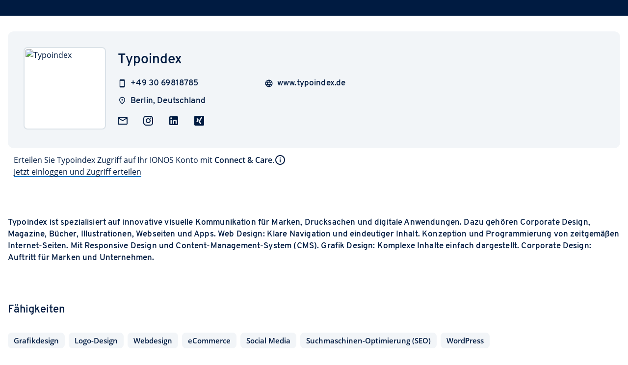

--- FILE ---
content_type: text/javascript
request_url: https://partnernetzwerk.ionos.de/_nuxt/CGzidNL3.js
body_size: 142
content:
import{N as o,aq as s,L as c,bk as i,bl as e}from"./CSSfFFdZ.js";const h=o("connection-invitation",{state:()=>({state:s.NOT_MANAGED,type:void 0,managementLink:void 0,profileId:void 0,creatingConnectionInvitation:!1}),getters:{connectionData(n){return{state:n.state,type:n.type}}},actions:{async loadConnectionInvitationState(n){if(this.profileId!==n&&this.$reset(),!c().loggedIn())return;const t=await i().getConnectionInvitationState(n).catch(e);t!=null&&t.data&&(this.profileId=n,this.state=t.data.state,this.type=t.data.type,this.managementLink=t.data.managementLink)},async createConnectionInvitation(n,a){if(this.creatingConnectionInvitation)return;this.creatingConnectionInvitation=!0;const t=await i().createConnectionInvitation(n,a).catch(e);t!=null&&t.data&&(this.profileId=n,this.managementLink=t.data.managementLink,await this.loadConnectionInvitationState(n)),this.creatingConnectionInvitation=!1}}});export{h as u};


--- FILE ---
content_type: text/javascript
request_url: https://partnernetzwerk.ionos.de/_nuxt/BMAFFMZr.js
body_size: 5472
content:
const __vite__mapDeps=(i,m=__vite__mapDeps,d=(m.f||(m.f=["./J5XVTfD8.js","./CSSfFFdZ.js","./entry.Bb4cBqRb.css"])))=>i.map(i=>d[i]);
import{C as y,G as S,ae as I,A as b,au as x,bo as m,bp as k,bq as w,br as A}from"./CSSfFFdZ.js";function a(n,s,t=!0){return{name:n,content:s,...t?{property:n}:[]}}function f(n,s){return{rel:n,href:s}}function l(n){const{title:s,description:t,index:e=!0}=n,{path:i}=y();return{title:s,link:[f("canonical",`${S()}${i}`)],meta:[a("robots",e?"index,follow":"noindex"),a("og:title",s),a("og:description",t),a("description",t)]}}function h(n){let s=Object.keys(m);n&&(s=s.filter(e=>I(e).includes(n)));const{path:t}=y();return s.filter(e=>e!==b()).map(e=>({...f("alternate",`${m[e]}${t}`),hreflang:e.toLowerCase()}))}function B(n,s){const t=l({title:n,description:s});return t.meta.push(a("og:image","/logo.png")),t.link.push(...h()),t}function R({title:n,description:s,coverType:t}){const e=l({title:n,description:s});return e.meta.push(a("og:image","/logo.png")),e.link.push(...h(t)),e}function j({title:n,description:s,coverType:t}){const e=l({title:n,description:s});return e.meta.push(a("og:image","/logo.png")),e.link.push(...h(t)),e}function D(n,s,t,e){const i=l({title:n,description:s});return i.link.push(f("canonical",t)),e&&i.meta.push(a("og:image",e)),i}function L(n,s){var e;const t=l({title:n.name,description:n.summary,index:n.profileQuality===x.HIGH});return t.link.push(f("canonical",s)),(e=n.image)!=null&&e.ORIG&&t.meta.push(a("og:image",n.image.ORIG)),t}function q(n,s){var e;const t=l({title:n.name,description:n.summary||"",index:!0});return t.link.push(f("canonical",s)),(e=n.image)!=null&&e.ORIG&&t.meta.push(a("og:image",n.image.ORIG)),t}const $={partners:"v3.5.0--EBI3S54-pYDWpxe8hBZW3g4-2AVAAopQ8eYyq39StOs",products:"v3.5.0--LyNBeYxVzGnrfJju_-mwcBfaDInJ3ZMrJ5kEW4Z_WX0",coverProducts:"v3.5.0--zWje6FW8DoN5luBDl61XtE0gRJTi3A2oYuQXGhflpJM",coverProfiles:"v3.5.0--2ioaice89gfWCkrNywJ76m0Xo5A-NhwVkxsZp6PfJ_o",metadata:"v3.5.0--qiyGBpAIe8rBpW4jVRoDsDdfB6kpYAMSeLDU178p3SM",cityhub:"v3.5.0--IjWcSCzPEt3ZGHpFCrKkO9F9RAYoTrW2a7Jtkn23pBA"},E={partners:"_content_partners",products:"_content_products",coverProducts:"_content_coverProducts",coverProfiles:"_content_coverProfiles",metadata:"_content_metadata",cityhub:"_content_cityhub",info:"_content_info"},P={partners:{type:"data",fields:{id:"string",extension:"string",meta:"json",slug:"string",stem:"string"}},products:{type:"data",fields:{id:"string",extension:"string",meta:"json",slug:"string",stem:"string"}},coverProducts:{type:"data",fields:{id:"string",extension:"string",meta:"json",stem:"string"}},coverProfiles:{type:"data",fields:{id:"string",extension:"string",meta:"json",stem:"string",type:"string"}},metadata:{type:"data",fields:{id:"string",extension:"string",meta:"json",stem:"string"}},cityhub:{type:"data",fields:{id:"string",extension:"string",meta:"json",path:"string",stem:"string"}},info:{type:"data",fields:{}}},g=(n,s)=>{const t=n._conditions;return t.length>0?`(${t.join(` ${s} `)})`:""},p=n=>{const s=[],t={_conditions:s,where(e,i,r){let o;switch(i.toUpperCase()){case"IN":case"NOT IN":if(Array.isArray(r)){const c=r.map(u=>d(u)).join(", ");o=`"${String(e)}" ${i.toUpperCase()} (${c})`}else throw new TypeError(`Value for ${i} must be an array`);break;case"BETWEEN":case"NOT BETWEEN":if(Array.isArray(r)&&r.length===2)o=`"${String(e)}" ${i.toUpperCase()} ${d(r[0])} AND ${d(r[1])}`;else throw new Error(`Value for ${i} must be an array with two elements`);break;case"IS NULL":case"IS NOT NULL":o=`"${String(e)}" ${i.toUpperCase()}`;break;case"LIKE":case"NOT LIKE":o=`"${String(e)}" ${i.toUpperCase()} ${d(r)}`;break;default:o=`"${String(e)}" ${i} ${d(typeof r=="boolean"?Number(r):r)}`}return s.push(`${o}`),t},andWhere(e){const i=e(p());return s.push(g(i,"AND")),t},orWhere(e){const i=e(p());return s.push(g(i,"OR")),t}};return t},N=(n,s)=>{const t={conditions:[],selectedFields:[],offset:0,limit:0,orderBy:[],count:{field:"",distinct:!1}},e={__params:t,andWhere(r){const o=r(p());return t.conditions.push(g(o,"AND")),e},orWhere(r){const o=r(p());return t.conditions.push(g(o,"OR")),e},path(r){return e.where("path","=",k(r))},skip(r){return t.offset=r,e},where(r,o,c){return e.andWhere(u=>u.where(String(r),o,c)),e},limit(r){return t.limit=r,e},select(...r){return r.length&&t.selectedFields.push(...r),e},order(r,o){return t.orderBy.push(`"${String(r)}" ${o}`),e},async all(){return s(n,i()).then(r=>r||[])},async first(){return s(n,i({limit:1})).then(r=>r[0]||null)},async count(r="*",o=!1){return s(n,i({count:{field:String(r),distinct:o}})).then(c=>c[0].count)}};function i(r={}){let o="SELECT ";if(r!=null&&r.count)o+=`COUNT(${r.count.distinct?"DISTINCT ":""}${r.count.field}) as count`;else{const u=Array.from(new Set(t.selectedFields));o+=u.length>0?u.map(_=>`"${String(_)}"`).join(", "):"*"}o+=` FROM ${E[String(n)]}`,t.conditions.length>0&&(o+=` WHERE ${t.conditions.join(" AND ")}`),t.orderBy.length>0?o+=` ORDER BY ${t.orderBy.join(", ")}`:o+=" ORDER BY stem ASC";const c=(r==null?void 0:r.limit)||t.limit;return c>0&&(t.offset>0?o+=` LIMIT ${c} OFFSET ${t.offset}`:o+=` LIMIT ${c}`),o}return e};function d(n){return`'${String(n).replace(/'/g,"''")}'`}async function G(n,s){return await $fetch(`/__nuxt_content/${s}/sql_dump.txt`,{context:{},responseType:"text",headers:{"content-type":"text/plain"},query:{v:$[String(s)],t:void 0}})}async function T(n,s,t){var e,i,r;return await $fetch(`/__nuxt_content/${s}/query`,{context:n?{cloudflare:n.context.cloudflare}:{},headers:{"content-type":"application/json",...(r=(i=(e=n==null?void 0:n.node)==null?void 0:e.req)==null?void 0:i.headers)!=null&&r.cookie?{cookie:n.node.req.headers.cookie}:{}},query:{v:$[String(s)],t:void 0},method:"POST",body:{sql:t}})}const U=n=>{var t,e;const s=(e=(t=w())==null?void 0:t.ssrContext)==null?void 0:e.event;return N(n,(i,r)=>C(s,i,r))};async function C(n,s,t){return window.WebAssembly?O(s,t):T(n,String(s),t)}async function O(n,s){return await A(()=>import("./J5XVTfD8.js"),__vite__mapDeps([0,1,2]),import.meta.url).then(e=>e.loadDatabaseAdapter(n)).then(e=>e.all(s))}export{q as a,R as b,D as c,P as d,$ as e,G as f,B as i,L as p,U as q,j as s,E as t};


--- FILE ---
content_type: text/javascript
request_url: https://partnernetzwerk.ionos.de/_nuxt/B_SarNYa.js
body_size: -584
content:
import{_ as o,o as s,c as t,U as c}from"./CSSfFFdZ.js";const r={},a={class:"bg-background"};function n(e,_){return s(),t("div",a,[c(e.$slots,"default")])}const l=o(r,[["render",n]]);export{l as default};


--- FILE ---
content_type: text/javascript
request_url: https://partnernetzwerk.ionos.de/_nuxt/D8jLYA7L.js
body_size: 201166
content:
var ir=Object.defineProperty;var Rt=se=>{throw TypeError(se)};var or=(se,Y,fe)=>Y in se?ir(se,Y,{enumerable:!0,configurable:!0,writable:!0,value:fe}):se[Y]=fe;var Nt=(se,Y,fe)=>or(se,typeof Y!="symbol"?Y+"":Y,fe),ht=(se,Y,fe)=>Y.has(se)||Rt("Cannot "+fe);var $=(se,Y,fe)=>(ht(se,Y,"read from private field"),fe?fe.call(se):Y.get(se)),Ie=(se,Y,fe)=>Y.has(se)?Rt("Cannot add the same private member more than once"):Y instanceof WeakSet?Y.add(se):Y.set(se,fe),Te=(se,Y,fe,i)=>(ht(se,Y,"write to private field"),i?i.call(se,fe):Y.set(se,fe),fe),it=(se,Y,fe)=>(ht(se,Y,"access private method"),fe);import"./CSSfFFdZ.js";var jt=(()=>{var se=import.meta.url;return function(Y={}){var fe,i=Y,be,xe,ke=new Promise((e,t)=>{be=e,xe=t}),Ne=typeof window=="object",Pe=typeof importScripts=="function";typeof process=="object"&&typeof process.versions=="object"&&typeof process.versions.node=="string"&&process.type!="renderer";const Oe=globalThis.sqlite3InitModuleState||Object.assign(Object.create(null),{debugModule:()=>{}});delete globalThis.sqlite3InitModuleState,Oe.debugModule("globalThis.location =",globalThis.location);var $e=Object.assign({},i),re="./this.program",qe="";function Le(e){return i.locateFile?i.locateFile(e,qe):qe+e}var Me,We;(Ne||Pe)&&(Pe?qe=self.location.href:typeof document<"u"&&document.currentScript&&(qe=document.currentScript.src),se&&(qe=se),qe.startsWith("blob:")?qe="":qe=qe.substr(0,qe.replace(/[?#].*/,"").lastIndexOf("/")+1),Pe&&(We=e=>{var t=new XMLHttpRequest;return t.open("GET",e,!1),t.responseType="arraybuffer",t.send(null),new Uint8Array(t.response)}),Me=e=>fetch(e,{credentials:"same-origin"}).then(t=>t.ok?t.arrayBuffer():Promise.reject(new Error(t.status+" : "+t.url))));var Ke=i.print||console.log.bind(console),je=i.printErr||console.error.bind(console);Object.assign(i,$e),$e=null,i.arguments&&i.arguments,i.thisProgram&&(re=i.thisProgram);var et=i.wasmBinary,Be,gt=!1,Ae,Qe,Je,pe,Ee,Ce;function qt(){var e=Be.buffer;i.HEAP8=Ae=new Int8Array(e),i.HEAP16=Je=new Int16Array(e),i.HEAPU8=Qe=new Uint8Array(e),i.HEAPU16=new Uint16Array(e),i.HEAP32=pe=new Int32Array(e),i.HEAPU32=Ee=new Uint32Array(e),i.HEAPF32=new Float32Array(e),i.HEAPF64=new Float64Array(e),i.HEAP64=Ce=new BigInt64Array(e),i.HEAPU64=new BigUint64Array(e)}if(i.wasmMemory)Be=i.wasmMemory;else{var Mt=i.INITIAL_MEMORY||16777216;Be=new WebAssembly.Memory({initial:Mt/65536,maximum:32768})}qt();var bt=[],yt=[],wt=[];function Bt(){var e=i.preRun;e&&(typeof e=="function"&&(e=[e]),e.forEach(Wt)),_t(bt)}function Ut(){!i.noFSInit&&!a.initialized&&a.init(),a.ignorePermissions=!1,_t(yt)}function zt(){var e=i.postRun;e&&(typeof e=="function"&&(e=[e]),e.forEach(Ht)),_t(wt)}function Wt(e){bt.unshift(e)}function Qt(e){yt.unshift(e)}function Ht(e){wt.unshift(e)}var Ue=0,Xe=null;function ar(e){return e}function lt(e){var t;Ue++,(t=i.monitorRunDependencies)==null||t.call(i,Ue)}function tt(e){var n;if(Ue--,(n=i.monitorRunDependencies)==null||n.call(i,Ue),Ue==0&&Xe){var t=Xe;Xe=null,t()}}function at(e){var n;(n=i.onAbort)==null||n.call(i,e),e="Aborted("+e+")",je(e),gt=!0,e+=". Build with -sASSERTIONS for more info.";var t=new WebAssembly.RuntimeError(e);throw xe(t),t}var Vt="data:application/octet-stream;base64,",Et=e=>e.startsWith(Vt);function Gt(){if(i.locateFile){var e="sqlite3.wasm";return Et(e)?e:Le(e)}return new URL(""+new URL("sqlite3.DBpDb1lf.wasm",import.meta.url).href,import.meta.url).href}var ct;function vt(e){if(e==ct&&et)return new Uint8Array(et);if(We)return We(e);throw"both async and sync fetching of the wasm failed"}function $t(e){return et?Promise.resolve().then(()=>vt(e)):Me(e).then(t=>new Uint8Array(t),()=>vt(e))}function xt(e,t,n){return $t(e).then(r=>WebAssembly.instantiate(r,t)).then(n,r=>{je(`failed to asynchronously prepare wasm: ${r}`),at(r)})}function Kt(e,t,n,r){return!e&&typeof WebAssembly.instantiateStreaming=="function"&&!Et(t)&&typeof fetch=="function"?fetch(t,{credentials:"same-origin"}).then(s=>{var o=WebAssembly.instantiateStreaming(s,n);return o.then(r,function(d){return je(`wasm streaming compile failed: ${d}`),je("falling back to ArrayBuffer instantiation"),xt(t,n,r)})}):xt(t,n,r)}function Jt(){return{env:Pt,wasi_snapshot_preview1:Pt}}function Xt(){var e=Jt();function t(r,s){return p=r.exports,Qt(p.__wasm_call_ctors),tt(),p}lt();function n(r){t(r.instance)}if(i.instantiateWasm)try{return i.instantiateWasm(e,t)}catch(r){je(`Module.instantiateWasm callback failed with error: ${r}`),xe(r)}return ct??(ct=Gt()),Kt(et,ct,e,n).catch(xe),{}}var _t=e=>{e.forEach(t=>t(i))};i.noExitRuntime;var he={isAbs:e=>e.charAt(0)==="/",splitPath:e=>{var t=/^(\/?|)([\s\S]*?)((?:\.{1,2}|[^\/]+?|)(\.[^.\/]*|))(?:[\/]*)$/;return t.exec(e).slice(1)},normalizeArray:(e,t)=>{for(var n=0,r=e.length-1;r>=0;r--){var s=e[r];s==="."?e.splice(r,1):s===".."?(e.splice(r,1),n++):n&&(e.splice(r,1),n--)}if(t)for(;n;n--)e.unshift("..");return e},normalize:e=>{var t=he.isAbs(e),n=e.substr(-1)==="/";return e=he.normalizeArray(e.split("/").filter(r=>!!r),!t).join("/"),!e&&!t&&(e="."),e&&n&&(e+="/"),(t?"/":"")+e},dirname:e=>{var t=he.splitPath(e),n=t[0],r=t[1];return!n&&!r?".":(r&&(r=r.substr(0,r.length-1)),n+r)},basename:e=>{if(e==="/")return"/";e=he.normalize(e),e=e.replace(/\/$/,"");var t=e.lastIndexOf("/");return t===-1?e:e.substr(t+1)},join:(...e)=>he.normalize(e.join("/")),join2:(e,t)=>he.normalize(e+"/"+t)},Yt=()=>{if(typeof crypto=="object"&&typeof crypto.getRandomValues=="function")return e=>crypto.getRandomValues(e);at("initRandomDevice")},St=e=>(St=Yt())(e),De={resolve:(...e)=>{for(var t="",n=!1,r=e.length-1;r>=-1&&!n;r--){var s=r>=0?e[r]:a.cwd();if(typeof s!="string")throw new TypeError("Arguments to path.resolve must be strings");if(!s)return"";t=s+"/"+t,n=he.isAbs(s)}return t=he.normalizeArray(t.split("/").filter(o=>!!o),!n).join("/"),(n?"/":"")+t||"."},relative:(e,t)=>{e=De.resolve(e).substr(1),t=De.resolve(t).substr(1);function n(R){for(var Q=0;Q<R.length&&R[Q]==="";Q++);for(var G=R.length-1;G>=0&&R[G]==="";G--);return Q>G?[]:R.slice(Q,G-Q+1)}for(var r=n(e.split("/")),s=n(t.split("/")),o=Math.min(r.length,s.length),d=o,h=0;h<o;h++)if(r[h]!==s[h]){d=h;break}for(var C=[],h=d;h<r.length;h++)C.push("..");return C=C.concat(s.slice(d)),C.join("/")}},At=typeof TextDecoder<"u"?new TextDecoder:void 0,He=(e,t=0,n=NaN)=>{for(var r=t+n,s=t;e[s]&&!(s>=r);)++s;if(s-t>16&&e.buffer&&At)return At.decode(e.subarray(t,s));for(var o="";t<s;){var d=e[t++];if(!(d&128)){o+=String.fromCharCode(d);continue}var h=e[t++]&63;if((d&224)==192){o+=String.fromCharCode((d&31)<<6|h);continue}var C=e[t++]&63;if((d&240)==224?d=(d&15)<<12|h<<6|C:d=(d&7)<<18|h<<12|C<<6|e[t++]&63,d<65536)o+=String.fromCharCode(d);else{var R=d-65536;o+=String.fromCharCode(55296|R>>10,56320|R&1023)}}return o},ut=[],nt=e=>{for(var t=0,n=0;n<e.length;++n){var r=e.charCodeAt(n);r<=127?t++:r<=2047?t+=2:r>=55296&&r<=57343?(t+=4,++n):t+=3}return t},ft=(e,t,n,r)=>{if(!(r>0))return 0;for(var s=n,o=n+r-1,d=0;d<e.length;++d){var h=e.charCodeAt(d);if(h>=55296&&h<=57343){var C=e.charCodeAt(++d);h=65536+((h&1023)<<10)|C&1023}if(h<=127){if(n>=o)break;t[n++]=h}else if(h<=2047){if(n+1>=o)break;t[n++]=192|h>>6,t[n++]=128|h&63}else if(h<=65535){if(n+2>=o)break;t[n++]=224|h>>12,t[n++]=128|h>>6&63,t[n++]=128|h&63}else{if(n+3>=o)break;t[n++]=240|h>>18,t[n++]=128|h>>12&63,t[n++]=128|h>>6&63,t[n++]=128|h&63}}return t[n]=0,n-s};function It(e,t,n){var r=nt(e)+1,s=new Array(r),o=ft(e,s,0,s.length);return s.length=o,s}var Zt=()=>{if(!ut.length){var e=null;if(typeof window<"u"&&typeof window.prompt=="function"&&(e=window.prompt("Input: "),e!==null&&(e+=`
`)),!e)return null;ut=It(e)}return ut.shift()},ze={ttys:[],init(){},shutdown(){},register(e,t){ze.ttys[e]={input:[],output:[],ops:t},a.registerDevice(e,ze.stream_ops)},stream_ops:{open(e){var t=ze.ttys[e.node.rdev];if(!t)throw new a.ErrnoError(43);e.tty=t,e.seekable=!1},close(e){e.tty.ops.fsync(e.tty)},fsync(e){e.tty.ops.fsync(e.tty)},read(e,t,n,r,s){if(!e.tty||!e.tty.ops.get_char)throw new a.ErrnoError(60);for(var o=0,d=0;d<r;d++){var h;try{h=e.tty.ops.get_char(e.tty)}catch{throw new a.ErrnoError(29)}if(h===void 0&&o===0)throw new a.ErrnoError(6);if(h==null)break;o++,t[n+d]=h}return o&&(e.node.timestamp=Date.now()),o},write(e,t,n,r,s){if(!e.tty||!e.tty.ops.put_char)throw new a.ErrnoError(60);try{for(var o=0;o<r;o++)e.tty.ops.put_char(e.tty,t[n+o])}catch{throw new a.ErrnoError(29)}return r&&(e.node.timestamp=Date.now()),o}},default_tty_ops:{get_char(e){return Zt()},put_char(e,t){t===null||t===10?(Ke(He(e.output)),e.output=[]):t!=0&&e.output.push(t)},fsync(e){e.output&&e.output.length>0&&(Ke(He(e.output)),e.output=[])},ioctl_tcgets(e){return{c_iflag:25856,c_oflag:5,c_cflag:191,c_lflag:35387,c_cc:[3,28,127,21,4,0,1,0,17,19,26,0,18,15,23,22,0,0,0,0,0,0,0,0,0,0,0,0,0,0,0,0]}},ioctl_tcsets(e,t,n){return 0},ioctl_tiocgwinsz(e){return[24,80]}},default_tty1_ops:{put_char(e,t){t===null||t===10?(je(He(e.output)),e.output=[]):t!=0&&e.output.push(t)},fsync(e){e.output&&e.output.length>0&&(je(He(e.output)),e.output=[])}}},en=(e,t)=>{Qe.fill(0,e,e+t)},kt=(e,t)=>Math.ceil(e/t)*t,Tt=e=>{e=kt(e,65536);var t=Ot(65536,e);return t&&en(t,e),t},ce={ops_table:null,mount(e){return ce.createNode(null,"/",16895,0)},createNode(e,t,n,r){if(a.isBlkdev(n)||a.isFIFO(n))throw new a.ErrnoError(63);ce.ops_table||(ce.ops_table={dir:{node:{getattr:ce.node_ops.getattr,setattr:ce.node_ops.setattr,lookup:ce.node_ops.lookup,mknod:ce.node_ops.mknod,rename:ce.node_ops.rename,unlink:ce.node_ops.unlink,rmdir:ce.node_ops.rmdir,readdir:ce.node_ops.readdir,symlink:ce.node_ops.symlink},stream:{llseek:ce.stream_ops.llseek}},file:{node:{getattr:ce.node_ops.getattr,setattr:ce.node_ops.setattr},stream:{llseek:ce.stream_ops.llseek,read:ce.stream_ops.read,write:ce.stream_ops.write,allocate:ce.stream_ops.allocate,mmap:ce.stream_ops.mmap,msync:ce.stream_ops.msync}},link:{node:{getattr:ce.node_ops.getattr,setattr:ce.node_ops.setattr,readlink:ce.node_ops.readlink},stream:{}},chrdev:{node:{getattr:ce.node_ops.getattr,setattr:ce.node_ops.setattr},stream:a.chrdev_stream_ops}});var s=a.createNode(e,t,n,r);return a.isDir(s.mode)?(s.node_ops=ce.ops_table.dir.node,s.stream_ops=ce.ops_table.dir.stream,s.contents={}):a.isFile(s.mode)?(s.node_ops=ce.ops_table.file.node,s.stream_ops=ce.ops_table.file.stream,s.usedBytes=0,s.contents=null):a.isLink(s.mode)?(s.node_ops=ce.ops_table.link.node,s.stream_ops=ce.ops_table.link.stream):a.isChrdev(s.mode)&&(s.node_ops=ce.ops_table.chrdev.node,s.stream_ops=ce.ops_table.chrdev.stream),s.timestamp=Date.now(),e&&(e.contents[t]=s,e.timestamp=s.timestamp),s},getFileDataAsTypedArray(e){return e.contents?e.contents.subarray?e.contents.subarray(0,e.usedBytes):new Uint8Array(e.contents):new Uint8Array(0)},expandFileStorage(e,t){var n=e.contents?e.contents.length:0;if(!(n>=t)){var r=1024*1024;t=Math.max(t,n*(n<r?2:1.125)>>>0),n!=0&&(t=Math.max(t,256));var s=e.contents;e.contents=new Uint8Array(t),e.usedBytes>0&&e.contents.set(s.subarray(0,e.usedBytes),0)}},resizeFileStorage(e,t){if(e.usedBytes!=t)if(t==0)e.contents=null,e.usedBytes=0;else{var n=e.contents;e.contents=new Uint8Array(t),n&&e.contents.set(n.subarray(0,Math.min(t,e.usedBytes))),e.usedBytes=t}},node_ops:{getattr(e){var t={};return t.dev=a.isChrdev(e.mode)?e.id:1,t.ino=e.id,t.mode=e.mode,t.nlink=1,t.uid=0,t.gid=0,t.rdev=e.rdev,a.isDir(e.mode)?t.size=4096:a.isFile(e.mode)?t.size=e.usedBytes:a.isLink(e.mode)?t.size=e.link.length:t.size=0,t.atime=new Date(e.timestamp),t.mtime=new Date(e.timestamp),t.ctime=new Date(e.timestamp),t.blksize=4096,t.blocks=Math.ceil(t.size/t.blksize),t},setattr(e,t){t.mode!==void 0&&(e.mode=t.mode),t.timestamp!==void 0&&(e.timestamp=t.timestamp),t.size!==void 0&&ce.resizeFileStorage(e,t.size)},lookup(e,t){throw a.genericErrors[44]},mknod(e,t,n,r){return ce.createNode(e,t,n,r)},rename(e,t,n){if(a.isDir(e.mode)){var r;try{r=a.lookupNode(t,n)}catch{}if(r)for(var s in r.contents)throw new a.ErrnoError(55)}delete e.parent.contents[e.name],e.parent.timestamp=Date.now(),e.name=n,t.contents[n]=e,t.timestamp=e.parent.timestamp},unlink(e,t){delete e.contents[t],e.timestamp=Date.now()},rmdir(e,t){var n=a.lookupNode(e,t);for(var r in n.contents)throw new a.ErrnoError(55);delete e.contents[t],e.timestamp=Date.now()},readdir(e){var t=[".",".."];for(var n of Object.keys(e.contents))t.push(n);return t},symlink(e,t,n){var r=ce.createNode(e,t,41471,0);return r.link=n,r},readlink(e){if(!a.isLink(e.mode))throw new a.ErrnoError(28);return e.link}},stream_ops:{read(e,t,n,r,s){var o=e.node.contents;if(s>=e.node.usedBytes)return 0;var d=Math.min(e.node.usedBytes-s,r);if(d>8&&o.subarray)t.set(o.subarray(s,s+d),n);else for(var h=0;h<d;h++)t[n+h]=o[s+h];return d},write(e,t,n,r,s,o){if(t.buffer===Ae.buffer&&(o=!1),!r)return 0;var d=e.node;if(d.timestamp=Date.now(),t.subarray&&(!d.contents||d.contents.subarray)){if(o)return d.contents=t.subarray(n,n+r),d.usedBytes=r,r;if(d.usedBytes===0&&s===0)return d.contents=t.slice(n,n+r),d.usedBytes=r,r;if(s+r<=d.usedBytes)return d.contents.set(t.subarray(n,n+r),s),r}if(ce.expandFileStorage(d,s+r),d.contents.subarray&&t.subarray)d.contents.set(t.subarray(n,n+r),s);else for(var h=0;h<r;h++)d.contents[s+h]=t[n+h];return d.usedBytes=Math.max(d.usedBytes,s+r),r},llseek(e,t,n){var r=t;if(n===1?r+=e.position:n===2&&a.isFile(e.node.mode)&&(r+=e.node.usedBytes),r<0)throw new a.ErrnoError(28);return r},allocate(e,t,n){ce.expandFileStorage(e.node,t+n),e.node.usedBytes=Math.max(e.node.usedBytes,t+n)},mmap(e,t,n,r,s){if(!a.isFile(e.node.mode))throw new a.ErrnoError(43);var o,d,h=e.node.contents;if(!(s&2)&&h&&h.buffer===Ae.buffer)d=!1,o=h.byteOffset;else{if(d=!0,o=Tt(t),!o)throw new a.ErrnoError(48);h&&((n>0||n+t<h.length)&&(h.subarray?h=h.subarray(n,n+t):h=Array.prototype.slice.call(h,n,n+t)),Ae.set(h,o))}return{ptr:o,allocated:d}},msync(e,t,n,r,s){return ce.stream_ops.write(e,t,0,r,n,!1),0}}},tn=(e,t,n,r)=>{var s=`al ${e}`;Me(e).then(o=>{t(new Uint8Array(o)),s&&tt()},o=>{if(n)n();else throw`Loading data file "${e}" failed.`}),s&&lt()},nn=(e,t,n,r,s,o)=>{a.createDataFile(e,t,n,r,s,o)},rn=i.preloadPlugins||[],sn=(e,t,n,r)=>{typeof Browser<"u"&&Browser.init();var s=!1;return rn.forEach(o=>{s||o.canHandle(t)&&(o.handle(e,t,n,r),s=!0)}),s},on=(e,t,n,r,s,o,d,h,C,R)=>{var Q=t?De.resolve(he.join2(e,t)):e;function G(O){function A(N){R==null||R(),h||nn(e,t,N,r,s,C),o==null||o(),tt()}sn(O,Q,A,()=>{d==null||d(),tt()})||A(O)}lt(),typeof n=="string"?tn(n,G,d):G(n)},ln=e=>{var t={r:0,"r+":2,w:577,"w+":578,a:1089,"a+":1090},n=t[e];if(typeof n>"u")throw new Error(`Unknown file open mode: ${e}`);return n},dt=(e,t)=>{var n=0;return e&&(n|=365),t&&(n|=146),n},a={root:null,mounts:[],devices:{},streams:[],nextInode:1,nameTable:null,currentPath:"/",initialized:!1,ignorePermissions:!0,ErrnoError:class{constructor(e){this.name="ErrnoError",this.errno=e}},genericErrors:{},filesystems:null,syncFSRequests:0,readFiles:{},FSStream:class{constructor(){this.shared={}}get object(){return this.node}set object(e){this.node=e}get isRead(){return(this.flags&2097155)!==1}get isWrite(){return(this.flags&2097155)!==0}get isAppend(){return this.flags&1024}get flags(){return this.shared.flags}set flags(e){this.shared.flags=e}get position(){return this.shared.position}set position(e){this.shared.position=e}},FSNode:class{constructor(e,t,n,r){e||(e=this),this.parent=e,this.mount=e.mount,this.mounted=null,this.id=a.nextInode++,this.name=t,this.mode=n,this.node_ops={},this.stream_ops={},this.rdev=r,this.readMode=365,this.writeMode=146}get read(){return(this.mode&this.readMode)===this.readMode}set read(e){e?this.mode|=this.readMode:this.mode&=~this.readMode}get write(){return(this.mode&this.writeMode)===this.writeMode}set write(e){e?this.mode|=this.writeMode:this.mode&=~this.writeMode}get isFolder(){return a.isDir(this.mode)}get isDevice(){return a.isChrdev(this.mode)}},lookupPath(e,t={}){if(e=De.resolve(e),!e)return{path:"",node:null};var n={follow_mount:!0,recurse_count:0};if(t=Object.assign(n,t),t.recurse_count>8)throw new a.ErrnoError(32);for(var r=e.split("/").filter(G=>!!G),s=a.root,o="/",d=0;d<r.length;d++){var h=d===r.length-1;if(h&&t.parent)break;if(s=a.lookupNode(s,r[d]),o=he.join2(o,r[d]),a.isMountpoint(s)&&(!h||h&&t.follow_mount)&&(s=s.mounted.root),!h||t.follow)for(var C=0;a.isLink(s.mode);){var R=a.readlink(o);o=De.resolve(he.dirname(o),R);var Q=a.lookupPath(o,{recurse_count:t.recurse_count+1});if(s=Q.node,C++>40)throw new a.ErrnoError(32)}}return{path:o,node:s}},getPath(e){for(var t;;){if(a.isRoot(e)){var n=e.mount.mountpoint;return t?n[n.length-1]!=="/"?`${n}/${t}`:n+t:n}t=t?`${e.name}/${t}`:e.name,e=e.parent}},hashName(e,t){for(var n=0,r=0;r<t.length;r++)n=(n<<5)-n+t.charCodeAt(r)|0;return(e+n>>>0)%a.nameTable.length},hashAddNode(e){var t=a.hashName(e.parent.id,e.name);e.name_next=a.nameTable[t],a.nameTable[t]=e},hashRemoveNode(e){var t=a.hashName(e.parent.id,e.name);if(a.nameTable[t]===e)a.nameTable[t]=e.name_next;else for(var n=a.nameTable[t];n;){if(n.name_next===e){n.name_next=e.name_next;break}n=n.name_next}},lookupNode(e,t){var n=a.mayLookup(e);if(n)throw new a.ErrnoError(n);for(var r=a.hashName(e.id,t),s=a.nameTable[r];s;s=s.name_next){var o=s.name;if(s.parent.id===e.id&&o===t)return s}return a.lookup(e,t)},createNode(e,t,n,r){var s=new a.FSNode(e,t,n,r);return a.hashAddNode(s),s},destroyNode(e){a.hashRemoveNode(e)},isRoot(e){return e===e.parent},isMountpoint(e){return!!e.mounted},isFile(e){return(e&61440)===32768},isDir(e){return(e&61440)===16384},isLink(e){return(e&61440)===40960},isChrdev(e){return(e&61440)===8192},isBlkdev(e){return(e&61440)===24576},isFIFO(e){return(e&61440)===4096},isSocket(e){return(e&49152)===49152},flagsToPermissionString(e){var t=["r","w","rw"][e&3];return e&512&&(t+="w"),t},nodePermissions(e,t){return a.ignorePermissions?0:t.includes("r")&&!(e.mode&292)||t.includes("w")&&!(e.mode&146)||t.includes("x")&&!(e.mode&73)?2:0},mayLookup(e){if(!a.isDir(e.mode))return 54;var t=a.nodePermissions(e,"x");return t||(e.node_ops.lookup?0:2)},mayCreate(e,t){try{var n=a.lookupNode(e,t);return 20}catch{}return a.nodePermissions(e,"wx")},mayDelete(e,t,n){var r;try{r=a.lookupNode(e,t)}catch(o){return o.errno}var s=a.nodePermissions(e,"wx");if(s)return s;if(n){if(!a.isDir(r.mode))return 54;if(a.isRoot(r)||a.getPath(r)===a.cwd())return 10}else if(a.isDir(r.mode))return 31;return 0},mayOpen(e,t){return e?a.isLink(e.mode)?32:a.isDir(e.mode)&&(a.flagsToPermissionString(t)!=="r"||t&512)?31:a.nodePermissions(e,a.flagsToPermissionString(t)):44},MAX_OPEN_FDS:4096,nextfd(){for(var e=0;e<=a.MAX_OPEN_FDS;e++)if(!a.streams[e])return e;throw new a.ErrnoError(33)},getStreamChecked(e){var t=a.getStream(e);if(!t)throw new a.ErrnoError(8);return t},getStream:e=>a.streams[e],createStream(e,t=-1){return e=Object.assign(new a.FSStream,e),t==-1&&(t=a.nextfd()),e.fd=t,a.streams[t]=e,e},closeStream(e){a.streams[e]=null},dupStream(e,t=-1){var r,s;var n=a.createStream(e,t);return(s=(r=n.stream_ops)==null?void 0:r.dup)==null||s.call(r,n),n},chrdev_stream_ops:{open(e){var n,r;var t=a.getDevice(e.node.rdev);e.stream_ops=t.stream_ops,(r=(n=e.stream_ops).open)==null||r.call(n,e)},llseek(){throw new a.ErrnoError(70)}},major:e=>e>>8,minor:e=>e&255,makedev:(e,t)=>e<<8|t,registerDevice(e,t){a.devices[e]={stream_ops:t}},getDevice:e=>a.devices[e],getMounts(e){for(var t=[],n=[e];n.length;){var r=n.pop();t.push(r),n.push(...r.mounts)}return t},syncfs(e,t){typeof e=="function"&&(t=e,e=!1),a.syncFSRequests++,a.syncFSRequests>1&&je(`warning: ${a.syncFSRequests} FS.syncfs operations in flight at once, probably just doing extra work`);var n=a.getMounts(a.root.mount),r=0;function s(d){return a.syncFSRequests--,t(d)}function o(d){if(d)return o.errored?void 0:(o.errored=!0,s(d));++r>=n.length&&s(null)}n.forEach(d=>{if(!d.type.syncfs)return o(null);d.type.syncfs(d,e,o)})},mount(e,t,n){var r=n==="/",s=!n,o;if(r&&a.root)throw new a.ErrnoError(10);if(!r&&!s){var d=a.lookupPath(n,{follow_mount:!1});if(n=d.path,o=d.node,a.isMountpoint(o))throw new a.ErrnoError(10);if(!a.isDir(o.mode))throw new a.ErrnoError(54)}var h={type:e,opts:t,mountpoint:n,mounts:[]},C=e.mount(h);return C.mount=h,h.root=C,r?a.root=C:o&&(o.mounted=h,o.mount&&o.mount.mounts.push(h)),C},unmount(e){var t=a.lookupPath(e,{follow_mount:!1});if(!a.isMountpoint(t.node))throw new a.ErrnoError(28);var n=t.node,r=n.mounted,s=a.getMounts(r);Object.keys(a.nameTable).forEach(d=>{for(var h=a.nameTable[d];h;){var C=h.name_next;s.includes(h.mount)&&a.destroyNode(h),h=C}}),n.mounted=null;var o=n.mount.mounts.indexOf(r);n.mount.mounts.splice(o,1)},lookup(e,t){return e.node_ops.lookup(e,t)},mknod(e,t,n){var r=a.lookupPath(e,{parent:!0}),s=r.node,o=he.basename(e);if(!o||o==="."||o==="..")throw new a.ErrnoError(28);var d=a.mayCreate(s,o);if(d)throw new a.ErrnoError(d);if(!s.node_ops.mknod)throw new a.ErrnoError(63);return s.node_ops.mknod(s,o,t,n)},create(e,t){return t=t!==void 0?t:438,t&=4095,t|=32768,a.mknod(e,t,0)},mkdir(e,t){return t=t!==void 0?t:511,t&=1023,t|=16384,a.mknod(e,t,0)},mkdirTree(e,t){for(var n=e.split("/"),r="",s=0;s<n.length;++s)if(n[s]){r+="/"+n[s];try{a.mkdir(r,t)}catch(o){if(o.errno!=20)throw o}}},mkdev(e,t,n){return typeof n>"u"&&(n=t,t=438),t|=8192,a.mknod(e,t,n)},symlink(e,t){if(!De.resolve(e))throw new a.ErrnoError(44);var n=a.lookupPath(t,{parent:!0}),r=n.node;if(!r)throw new a.ErrnoError(44);var s=he.basename(t),o=a.mayCreate(r,s);if(o)throw new a.ErrnoError(o);if(!r.node_ops.symlink)throw new a.ErrnoError(63);return r.node_ops.symlink(r,s,e)},rename(e,t){var n=he.dirname(e),r=he.dirname(t),s=he.basename(e),o=he.basename(t),d,h,C;if(d=a.lookupPath(e,{parent:!0}),h=d.node,d=a.lookupPath(t,{parent:!0}),C=d.node,!h||!C)throw new a.ErrnoError(44);if(h.mount!==C.mount)throw new a.ErrnoError(75);var R=a.lookupNode(h,s),Q=De.relative(e,r);if(Q.charAt(0)!==".")throw new a.ErrnoError(28);if(Q=De.relative(t,n),Q.charAt(0)!==".")throw new a.ErrnoError(55);var G;try{G=a.lookupNode(C,o)}catch{}if(R!==G){var O=a.isDir(R.mode),A=a.mayDelete(h,s,O);if(A)throw new a.ErrnoError(A);if(A=G?a.mayDelete(C,o,O):a.mayCreate(C,o),A)throw new a.ErrnoError(A);if(!h.node_ops.rename)throw new a.ErrnoError(63);if(a.isMountpoint(R)||G&&a.isMountpoint(G))throw new a.ErrnoError(10);if(C!==h&&(A=a.nodePermissions(h,"w"),A))throw new a.ErrnoError(A);a.hashRemoveNode(R);try{h.node_ops.rename(R,C,o),R.parent=C}catch(N){throw N}finally{a.hashAddNode(R)}}},rmdir(e){var t=a.lookupPath(e,{parent:!0}),n=t.node,r=he.basename(e),s=a.lookupNode(n,r),o=a.mayDelete(n,r,!0);if(o)throw new a.ErrnoError(o);if(!n.node_ops.rmdir)throw new a.ErrnoError(63);if(a.isMountpoint(s))throw new a.ErrnoError(10);n.node_ops.rmdir(n,r),a.destroyNode(s)},readdir(e){var t=a.lookupPath(e,{follow:!0}),n=t.node;if(!n.node_ops.readdir)throw new a.ErrnoError(54);return n.node_ops.readdir(n)},unlink(e){var t=a.lookupPath(e,{parent:!0}),n=t.node;if(!n)throw new a.ErrnoError(44);var r=he.basename(e),s=a.lookupNode(n,r),o=a.mayDelete(n,r,!1);if(o)throw new a.ErrnoError(o);if(!n.node_ops.unlink)throw new a.ErrnoError(63);if(a.isMountpoint(s))throw new a.ErrnoError(10);n.node_ops.unlink(n,r),a.destroyNode(s)},readlink(e){var t=a.lookupPath(e),n=t.node;if(!n)throw new a.ErrnoError(44);if(!n.node_ops.readlink)throw new a.ErrnoError(28);return De.resolve(a.getPath(n.parent),n.node_ops.readlink(n))},stat(e,t){var n=a.lookupPath(e,{follow:!t}),r=n.node;if(!r)throw new a.ErrnoError(44);if(!r.node_ops.getattr)throw new a.ErrnoError(63);return r.node_ops.getattr(r)},lstat(e){return a.stat(e,!0)},chmod(e,t,n){var r;if(typeof e=="string"){var s=a.lookupPath(e,{follow:!n});r=s.node}else r=e;if(!r.node_ops.setattr)throw new a.ErrnoError(63);r.node_ops.setattr(r,{mode:t&4095|r.mode&-4096,timestamp:Date.now()})},lchmod(e,t){a.chmod(e,t,!0)},fchmod(e,t){var n=a.getStreamChecked(e);a.chmod(n.node,t)},chown(e,t,n,r){var s;if(typeof e=="string"){var o=a.lookupPath(e,{follow:!r});s=o.node}else s=e;if(!s.node_ops.setattr)throw new a.ErrnoError(63);s.node_ops.setattr(s,{timestamp:Date.now()})},lchown(e,t,n){a.chown(e,t,n,!0)},fchown(e,t,n){var r=a.getStreamChecked(e);a.chown(r.node,t,n)},truncate(e,t){if(t<0)throw new a.ErrnoError(28);var n;if(typeof e=="string"){var r=a.lookupPath(e,{follow:!0});n=r.node}else n=e;if(!n.node_ops.setattr)throw new a.ErrnoError(63);if(a.isDir(n.mode))throw new a.ErrnoError(31);if(!a.isFile(n.mode))throw new a.ErrnoError(28);var s=a.nodePermissions(n,"w");if(s)throw new a.ErrnoError(s);n.node_ops.setattr(n,{size:t,timestamp:Date.now()})},ftruncate(e,t){var n=a.getStreamChecked(e);if(!(n.flags&2097155))throw new a.ErrnoError(28);a.truncate(n.node,t)},utime(e,t,n){var r=a.lookupPath(e,{follow:!0}),s=r.node;s.node_ops.setattr(s,{timestamp:Math.max(t,n)})},open(e,t,n){if(e==="")throw new a.ErrnoError(44);t=typeof t=="string"?ln(t):t,t&64?(n=typeof n>"u"?438:n,n=n&4095|32768):n=0;var r;if(typeof e=="object")r=e;else{e=he.normalize(e);try{var s=a.lookupPath(e,{follow:!(t&131072)});r=s.node}catch{}}var o=!1;if(t&64)if(r){if(t&128)throw new a.ErrnoError(20)}else r=a.mknod(e,n,0),o=!0;if(!r)throw new a.ErrnoError(44);if(a.isChrdev(r.mode)&&(t&=-513),t&65536&&!a.isDir(r.mode))throw new a.ErrnoError(54);if(!o){var d=a.mayOpen(r,t);if(d)throw new a.ErrnoError(d)}t&512&&!o&&a.truncate(r,0),t&=-131713;var h=a.createStream({node:r,path:a.getPath(r),flags:t,seekable:!0,position:0,stream_ops:r.stream_ops,ungotten:[],error:!1});return h.stream_ops.open&&h.stream_ops.open(h),i.logReadFiles&&!(t&1)&&(e in a.readFiles||(a.readFiles[e]=1)),h},close(e){if(a.isClosed(e))throw new a.ErrnoError(8);e.getdents&&(e.getdents=null);try{e.stream_ops.close&&e.stream_ops.close(e)}catch(t){throw t}finally{a.closeStream(e.fd)}e.fd=null},isClosed(e){return e.fd===null},llseek(e,t,n){if(a.isClosed(e))throw new a.ErrnoError(8);if(!e.seekable||!e.stream_ops.llseek)throw new a.ErrnoError(70);if(n!=0&&n!=1&&n!=2)throw new a.ErrnoError(28);return e.position=e.stream_ops.llseek(e,t,n),e.ungotten=[],e.position},read(e,t,n,r,s){if(r<0||s<0)throw new a.ErrnoError(28);if(a.isClosed(e))throw new a.ErrnoError(8);if((e.flags&2097155)===1)throw new a.ErrnoError(8);if(a.isDir(e.node.mode))throw new a.ErrnoError(31);if(!e.stream_ops.read)throw new a.ErrnoError(28);var o=typeof s<"u";if(!o)s=e.position;else if(!e.seekable)throw new a.ErrnoError(70);var d=e.stream_ops.read(e,t,n,r,s);return o||(e.position+=d),d},write(e,t,n,r,s,o){if(r<0||s<0)throw new a.ErrnoError(28);if(a.isClosed(e))throw new a.ErrnoError(8);if(!(e.flags&2097155))throw new a.ErrnoError(8);if(a.isDir(e.node.mode))throw new a.ErrnoError(31);if(!e.stream_ops.write)throw new a.ErrnoError(28);e.seekable&&e.flags&1024&&a.llseek(e,0,2);var d=typeof s<"u";if(!d)s=e.position;else if(!e.seekable)throw new a.ErrnoError(70);var h=e.stream_ops.write(e,t,n,r,s,o);return d||(e.position+=h),h},allocate(e,t,n){if(a.isClosed(e))throw new a.ErrnoError(8);if(t<0||n<=0)throw new a.ErrnoError(28);if(!(e.flags&2097155))throw new a.ErrnoError(8);if(!a.isFile(e.node.mode)&&!a.isDir(e.node.mode))throw new a.ErrnoError(43);if(!e.stream_ops.allocate)throw new a.ErrnoError(138);e.stream_ops.allocate(e,t,n)},mmap(e,t,n,r,s){if(r&2&&!(s&2)&&(e.flags&2097155)!==2)throw new a.ErrnoError(2);if((e.flags&2097155)===1)throw new a.ErrnoError(2);if(!e.stream_ops.mmap)throw new a.ErrnoError(43);if(!t)throw new a.ErrnoError(28);return e.stream_ops.mmap(e,t,n,r,s)},msync(e,t,n,r,s){return e.stream_ops.msync?e.stream_ops.msync(e,t,n,r,s):0},ioctl(e,t,n){if(!e.stream_ops.ioctl)throw new a.ErrnoError(59);return e.stream_ops.ioctl(e,t,n)},readFile(e,t={}){if(t.flags=t.flags||0,t.encoding=t.encoding||"binary",t.encoding!=="utf8"&&t.encoding!=="binary")throw new Error(`Invalid encoding type "${t.encoding}"`);var n,r=a.open(e,t.flags),s=a.stat(e),o=s.size,d=new Uint8Array(o);return a.read(r,d,0,o,0),t.encoding==="utf8"?n=He(d):t.encoding==="binary"&&(n=d),a.close(r),n},writeFile(e,t,n={}){n.flags=n.flags||577;var r=a.open(e,n.flags,n.mode);if(typeof t=="string"){var s=new Uint8Array(nt(t)+1),o=ft(t,s,0,s.length);a.write(r,s,0,o,void 0,n.canOwn)}else if(ArrayBuffer.isView(t))a.write(r,t,0,t.byteLength,void 0,n.canOwn);else throw new Error("Unsupported data type");a.close(r)},cwd:()=>a.currentPath,chdir(e){var t=a.lookupPath(e,{follow:!0});if(t.node===null)throw new a.ErrnoError(44);if(!a.isDir(t.node.mode))throw new a.ErrnoError(54);var n=a.nodePermissions(t.node,"x");if(n)throw new a.ErrnoError(n);a.currentPath=t.path},createDefaultDirectories(){a.mkdir("/tmp"),a.mkdir("/home"),a.mkdir("/home/web_user")},createDefaultDevices(){a.mkdir("/dev"),a.registerDevice(a.makedev(1,3),{read:()=>0,write:(r,s,o,d,h)=>d}),a.mkdev("/dev/null",a.makedev(1,3)),ze.register(a.makedev(5,0),ze.default_tty_ops),ze.register(a.makedev(6,0),ze.default_tty1_ops),a.mkdev("/dev/tty",a.makedev(5,0)),a.mkdev("/dev/tty1",a.makedev(6,0));var e=new Uint8Array(1024),t=0,n=()=>(t===0&&(t=St(e).byteLength),e[--t]);a.createDevice("/dev","random",n),a.createDevice("/dev","urandom",n),a.mkdir("/dev/shm"),a.mkdir("/dev/shm/tmp")},createSpecialDirectories(){a.mkdir("/proc");var e=a.mkdir("/proc/self");a.mkdir("/proc/self/fd"),a.mount({mount(){var t=a.createNode(e,"fd",16895,73);return t.node_ops={lookup(n,r){var s=+r,o=a.getStreamChecked(s),d={parent:null,mount:{mountpoint:"fake"},node_ops:{readlink:()=>o.path}};return d.parent=d,d}},t}},{},"/proc/self/fd")},createStandardStreams(e,t,n){e?a.createDevice("/dev","stdin",e):a.symlink("/dev/tty","/dev/stdin"),t?a.createDevice("/dev","stdout",null,t):a.symlink("/dev/tty","/dev/stdout"),n?a.createDevice("/dev","stderr",null,n):a.symlink("/dev/tty1","/dev/stderr"),a.open("/dev/stdin",0),a.open("/dev/stdout",1),a.open("/dev/stderr",1)},staticInit(){[44].forEach(e=>{a.genericErrors[e]=new a.ErrnoError(e),a.genericErrors[e].stack="<generic error, no stack>"}),a.nameTable=new Array(4096),a.mount(ce,{},"/"),a.createDefaultDirectories(),a.createDefaultDevices(),a.createSpecialDirectories(),a.filesystems={MEMFS:ce}},init(e,t,n){a.initialized=!0,e??(e=i.stdin),t??(t=i.stdout),n??(n=i.stderr),a.createStandardStreams(e,t,n)},quit(){a.initialized=!1;for(var e=0;e<a.streams.length;e++){var t=a.streams[e];t&&a.close(t)}},findObject(e,t){var n=a.analyzePath(e,t);return n.exists?n.object:null},analyzePath(e,t){try{var n=a.lookupPath(e,{follow:!t});e=n.path}catch{}var r={isRoot:!1,exists:!1,error:0,name:null,path:null,object:null,parentExists:!1,parentPath:null,parentObject:null};try{var n=a.lookupPath(e,{parent:!0});r.parentExists=!0,r.parentPath=n.path,r.parentObject=n.node,r.name=he.basename(e),n=a.lookupPath(e,{follow:!t}),r.exists=!0,r.path=n.path,r.object=n.node,r.name=n.node.name,r.isRoot=n.path==="/"}catch(s){r.error=s.errno}return r},createPath(e,t,n,r){e=typeof e=="string"?e:a.getPath(e);for(var s=t.split("/").reverse();s.length;){var o=s.pop();if(o){var d=he.join2(e,o);try{a.mkdir(d)}catch{}e=d}}return d},createFile(e,t,n,r,s){var o=he.join2(typeof e=="string"?e:a.getPath(e),t),d=dt(r,s);return a.create(o,d)},createDataFile(e,t,n,r,s,o){var d=t;e&&(e=typeof e=="string"?e:a.getPath(e),d=t?he.join2(e,t):e);var h=dt(r,s),C=a.create(d,h);if(n){if(typeof n=="string"){for(var R=new Array(n.length),Q=0,G=n.length;Q<G;++Q)R[Q]=n.charCodeAt(Q);n=R}a.chmod(C,h|146);var O=a.open(C,577);a.write(O,n,0,n.length,0,o),a.close(O),a.chmod(C,h)}},createDevice(e,t,n,r){var h;var s=he.join2(typeof e=="string"?e:a.getPath(e),t),o=dt(!!n,!!r);(h=a.createDevice).major??(h.major=64);var d=a.makedev(a.createDevice.major++,0);return a.registerDevice(d,{open(C){C.seekable=!1},close(C){var R;(R=r==null?void 0:r.buffer)!=null&&R.length&&r(10)},read(C,R,Q,G,O){for(var A=0,N=0;N<G;N++){var y;try{y=n()}catch{throw new a.ErrnoError(29)}if(y===void 0&&A===0)throw new a.ErrnoError(6);if(y==null)break;A++,R[Q+N]=y}return A&&(C.node.timestamp=Date.now()),A},write(C,R,Q,G,O){for(var A=0;A<G;A++)try{r(R[Q+A])}catch{throw new a.ErrnoError(29)}return G&&(C.node.timestamp=Date.now()),A}}),a.mkdev(s,o,d)},forceLoadFile(e){if(e.isDevice||e.isFolder||e.link||e.contents)return!0;if(typeof XMLHttpRequest<"u")throw new Error("Lazy loading should have been performed (contents set) in createLazyFile, but it was not. Lazy loading only works in web workers. Use --embed-file or --preload-file in emcc on the main thread.");try{e.contents=We(e.url),e.usedBytes=e.contents.length}catch{throw new a.ErrnoError(29)}},createLazyFile(e,t,n,r,s){class o{constructor(){this.lengthKnown=!1,this.chunks=[]}get(A){if(!(A>this.length-1||A<0)){var N=A%this.chunkSize,y=A/this.chunkSize|0;return this.getter(y)[N]}}setDataGetter(A){this.getter=A}cacheLength(){var A=new XMLHttpRequest;if(A.open("HEAD",n,!1),A.send(null),!(A.status>=200&&A.status<300||A.status===304))throw new Error("Couldn't load "+n+". Status: "+A.status);var N=Number(A.getResponseHeader("Content-length")),y,E=(y=A.getResponseHeader("Accept-Ranges"))&&y==="bytes",T=(y=A.getResponseHeader("Content-Encoding"))&&y==="gzip",P=1024*1024;E||(P=N);var D=(j,W)=>{if(j>W)throw new Error("invalid range ("+j+", "+W+") or no bytes requested!");if(W>N-1)throw new Error("only "+N+" bytes available! programmer error!");var c=new XMLHttpRequest;if(c.open("GET",n,!1),N!==P&&c.setRequestHeader("Range","bytes="+j+"-"+W),c.responseType="arraybuffer",c.overrideMimeType&&c.overrideMimeType("text/plain; charset=x-user-defined"),c.send(null),!(c.status>=200&&c.status<300||c.status===304))throw new Error("Couldn't load "+n+". Status: "+c.status);return c.response!==void 0?new Uint8Array(c.response||[]):It(c.responseText||"")},S=this;S.setDataGetter(j=>{var W=j*P,c=(j+1)*P-1;if(c=Math.min(c,N-1),typeof S.chunks[j]>"u"&&(S.chunks[j]=D(W,c)),typeof S.chunks[j]>"u")throw new Error("doXHR failed!");return S.chunks[j]}),(T||!N)&&(P=N=1,N=this.getter(0).length,P=N,Ke("LazyFiles on gzip forces download of the whole file when length is accessed")),this._length=N,this._chunkSize=P,this.lengthKnown=!0}get length(){return this.lengthKnown||this.cacheLength(),this._length}get chunkSize(){return this.lengthKnown||this.cacheLength(),this._chunkSize}}if(typeof XMLHttpRequest<"u"){if(!Pe)throw"Cannot do synchronous binary XHRs outside webworkers in modern browsers. Use --embed-file or --preload-file in emcc";var d=new o,h={isDevice:!1,contents:d}}else var h={isDevice:!1,url:n};var C=a.createFile(e,t,h,r,s);h.contents?C.contents=h.contents:h.url&&(C.contents=null,C.url=h.url),Object.defineProperties(C,{usedBytes:{get:function(){return this.contents.length}}});var R={},Q=Object.keys(C.stream_ops);Q.forEach(O=>{var A=C.stream_ops[O];R[O]=(...N)=>(a.forceLoadFile(C),A(...N))});function G(O,A,N,y,E){var T=O.node.contents;if(E>=T.length)return 0;var P=Math.min(T.length-E,y);if(T.slice)for(var D=0;D<P;D++)A[N+D]=T[E+D];else for(var D=0;D<P;D++)A[N+D]=T.get(E+D);return P}return R.read=(O,A,N,y,E)=>(a.forceLoadFile(C),G(O,A,N,y,E)),R.mmap=(O,A,N,y,E)=>{a.forceLoadFile(C);var T=Tt(A);if(!T)throw new a.ErrnoError(48);return G(O,Ae,T,A,N),{ptr:T,allocated:!0}},C.stream_ops=R,C}},an=(e,t)=>e?He(Qe,e,t):"",_e={DEFAULT_POLLMASK:5,calculateAt(e,t,n){if(he.isAbs(t))return t;var r;if(e===-100)r=a.cwd();else{var s=_e.getStreamFromFD(e);r=s.path}if(t.length==0){if(!n)throw new a.ErrnoError(44);return r}return he.join2(r,t)},doStat(e,t,n){var r=e(t);pe[n>>2]=r.dev,pe[n+4>>2]=r.mode,Ee[n+8>>2]=r.nlink,pe[n+12>>2]=r.uid,pe[n+16>>2]=r.gid,pe[n+20>>2]=r.rdev,Ce[n+24>>3]=BigInt(r.size),pe[n+32>>2]=4096,pe[n+36>>2]=r.blocks;var s=r.atime.getTime(),o=r.mtime.getTime(),d=r.ctime.getTime();return Ce[n+40>>3]=BigInt(Math.floor(s/1e3)),Ee[n+48>>2]=s%1e3*1e3*1e3,Ce[n+56>>3]=BigInt(Math.floor(o/1e3)),Ee[n+64>>2]=o%1e3*1e3*1e3,Ce[n+72>>3]=BigInt(Math.floor(d/1e3)),Ee[n+80>>2]=d%1e3*1e3*1e3,Ce[n+88>>3]=BigInt(r.ino),0},doMsync(e,t,n,r,s){if(!a.isFile(t.node.mode))throw new a.ErrnoError(43);if(r&2)return 0;var o=Qe.slice(e,e+n);a.msync(t,o,s,n,r)},getStreamFromFD(e){var t=a.getStreamChecked(e);return t},varargs:void 0,getStr(e){var t=an(e);return t}};function cn(e,t){try{return e=_e.getStr(e),a.chmod(e,t),0}catch(n){if(typeof a>"u"||n.name!=="ErrnoError")throw n;return-n.errno}}function _n(e,t,n,r){try{if(t=_e.getStr(t),t=_e.calculateAt(e,t),n&-8)return-28;var s=a.lookupPath(t,{follow:!0}),o=s.node;if(!o)return-44;var d="";return n&4&&(d+="r"),n&2&&(d+="w"),n&1&&(d+="x"),d&&a.nodePermissions(o,d)?-2:0}catch(h){if(typeof a>"u"||h.name!=="ErrnoError")throw h;return-h.errno}}function un(e,t){try{return a.fchmod(e,t),0}catch(n){if(typeof a>"u"||n.name!=="ErrnoError")throw n;return-n.errno}}function fn(e,t,n){try{return a.fchown(e,t,n),0}catch(r){if(typeof a>"u"||r.name!=="ErrnoError")throw r;return-r.errno}}function rt(){var e=pe[+_e.varargs>>2];return _e.varargs+=4,e}var Ve=rt;function dn(e,t,n){_e.varargs=n;try{var r=_e.getStreamFromFD(e);switch(t){case 0:{var s=rt();if(s<0)return-28;for(;a.streams[s];)s++;var o;return o=a.dupStream(r,s),o.fd}case 1:case 2:return 0;case 3:return r.flags;case 4:{var s=rt();return r.flags|=s,0}case 12:{var s=Ve(),d=0;return Je[s+d>>1]=2,0}case 13:case 14:return 0}return-28}catch(h){if(typeof a>"u"||h.name!=="ErrnoError")throw h;return-h.errno}}function pn(e,t){try{var n=_e.getStreamFromFD(e);return _e.doStat(a.stat,n.path,t)}catch(r){if(typeof a>"u"||r.name!=="ErrnoError")throw r;return-r.errno}}var mn=9007199254740992,hn=-9007199254740992,Ye=e=>e<hn||e>mn?NaN:Number(e);function gn(e,t){t=Ye(t);try{return isNaN(t)?61:(a.ftruncate(e,t),0)}catch(n){if(typeof a>"u"||n.name!=="ErrnoError")throw n;return-n.errno}}var Ge=(e,t,n)=>ft(e,Qe,t,n);function qn(e,t){try{if(t===0)return-28;var n=a.cwd(),r=nt(n)+1;return t<r?-68:(Ge(n,e,t),r)}catch(s){if(typeof a>"u"||s.name!=="ErrnoError")throw s;return-s.errno}}function bn(e,t,n){_e.varargs=n;try{var r=_e.getStreamFromFD(e);switch(t){case 21509:return r.tty?0:-59;case 21505:{if(!r.tty)return-59;if(r.tty.ops.ioctl_tcgets){var s=r.tty.ops.ioctl_tcgets(r),o=Ve();pe[o>>2]=s.c_iflag||0,pe[o+4>>2]=s.c_oflag||0,pe[o+8>>2]=s.c_cflag||0,pe[o+12>>2]=s.c_lflag||0;for(var d=0;d<32;d++)Ae[o+d+17]=s.c_cc[d]||0;return 0}return 0}case 21510:case 21511:case 21512:return r.tty?0:-59;case 21506:case 21507:case 21508:{if(!r.tty)return-59;if(r.tty.ops.ioctl_tcsets){for(var o=Ve(),h=pe[o>>2],C=pe[o+4>>2],R=pe[o+8>>2],Q=pe[o+12>>2],G=[],d=0;d<32;d++)G.push(Ae[o+d+17]);return r.tty.ops.ioctl_tcsets(r.tty,t,{c_iflag:h,c_oflag:C,c_cflag:R,c_lflag:Q,c_cc:G})}return 0}case 21519:{if(!r.tty)return-59;var o=Ve();return pe[o>>2]=0,0}case 21520:return r.tty?-28:-59;case 21531:{var o=Ve();return a.ioctl(r,t,o)}case 21523:{if(!r.tty)return-59;if(r.tty.ops.ioctl_tiocgwinsz){var O=r.tty.ops.ioctl_tiocgwinsz(r.tty),o=Ve();Je[o>>1]=O[0],Je[o+2>>1]=O[1]}return 0}case 21524:return r.tty?0:-59;case 21515:return r.tty?0:-59;default:return-28}}catch(A){if(typeof a>"u"||A.name!=="ErrnoError")throw A;return-A.errno}}function yn(e,t){try{return e=_e.getStr(e),_e.doStat(a.lstat,e,t)}catch(n){if(typeof a>"u"||n.name!=="ErrnoError")throw n;return-n.errno}}function wn(e,t,n){try{return t=_e.getStr(t),t=_e.calculateAt(e,t),t=he.normalize(t),t[t.length-1]==="/"&&(t=t.substr(0,t.length-1)),a.mkdir(t,n,0),0}catch(r){if(typeof a>"u"||r.name!=="ErrnoError")throw r;return-r.errno}}function En(e,t,n,r){try{t=_e.getStr(t);var s=r&256,o=r&4096;return r=r&-6401,t=_e.calculateAt(e,t,o),_e.doStat(s?a.lstat:a.stat,t,n)}catch(d){if(typeof a>"u"||d.name!=="ErrnoError")throw d;return-d.errno}}function vn(e,t,n,r){_e.varargs=r;try{t=_e.getStr(t),t=_e.calculateAt(e,t);var s=r?rt():0;return a.open(t,n,s).fd}catch(o){if(typeof a>"u"||o.name!=="ErrnoError")throw o;return-o.errno}}function xn(e,t,n,r){try{if(t=_e.getStr(t),t=_e.calculateAt(e,t),r<=0)return-28;var s=a.readlink(t),o=Math.min(r,nt(s)),d=Ae[n+o];return Ge(s,n,r+1),Ae[n+o]=d,o}catch(h){if(typeof a>"u"||h.name!=="ErrnoError")throw h;return-h.errno}}function Sn(e){try{return e=_e.getStr(e),a.rmdir(e),0}catch(t){if(typeof a>"u"||t.name!=="ErrnoError")throw t;return-t.errno}}function An(e,t){try{return e=_e.getStr(e),_e.doStat(a.stat,e,t)}catch(n){if(typeof a>"u"||n.name!=="ErrnoError")throw n;return-n.errno}}function In(e,t,n){try{return t=_e.getStr(t),t=_e.calculateAt(e,t),n===0?a.unlink(t):n===512?a.rmdir(t):at("Invalid flags passed to unlinkat"),0}catch(r){if(typeof a>"u"||r.name!=="ErrnoError")throw r;return-r.errno}}var Ft=e=>Ee[e>>2]+pe[e+4>>2]*4294967296;function kn(e,t,n,r){try{t=_e.getStr(t),t=_e.calculateAt(e,t,!0);var s=Date.now(),o,d;if(!n)o=s,d=s;else{var h=Ft(n),C=pe[n+8>>2];C==1073741823?o=s:C==1073741822?o=-1:o=h*1e3+C/(1e3*1e3),n+=16,h=Ft(n),C=pe[n+8>>2],C==1073741823?d=s:C==1073741822?d=-1:d=h*1e3+C/(1e3*1e3)}return(d!=-1||o!=-1)&&a.utime(t,o,d),0}catch(R){if(typeof a>"u"||R.name!=="ErrnoError")throw R;return-R.errno}}var Tn=1,Fn=()=>Tn,Pn=e=>e%4===0&&(e%100!==0||e%400===0),On=[0,31,60,91,121,152,182,213,244,274,305,335],Ln=[0,31,59,90,120,151,181,212,243,273,304,334],Cn=e=>{var t=Pn(e.getFullYear()),n=t?On:Ln,r=n[e.getMonth()]+e.getDate()-1;return r};function Dn(e,t){e=Ye(e);var n=new Date(e*1e3);pe[t>>2]=n.getSeconds(),pe[t+4>>2]=n.getMinutes(),pe[t+8>>2]=n.getHours(),pe[t+12>>2]=n.getDate(),pe[t+16>>2]=n.getMonth(),pe[t+20>>2]=n.getFullYear()-1900,pe[t+24>>2]=n.getDay();var r=Cn(n)|0;pe[t+28>>2]=r,pe[t+36>>2]=-(n.getTimezoneOffset()*60);var s=new Date(n.getFullYear(),0,1),o=new Date(n.getFullYear(),6,1).getTimezoneOffset(),d=s.getTimezoneOffset(),h=(o!=d&&n.getTimezoneOffset()==Math.min(d,o))|0;pe[t+32>>2]=h}function Rn(e,t,n,r,s,o,d){s=Ye(s);try{if(isNaN(s))return 61;var h=_e.getStreamFromFD(r),C=a.mmap(h,e,s,t,n),R=C.ptr;return pe[o>>2]=C.allocated,Ee[d>>2]=R,0}catch(Q){if(typeof a>"u"||Q.name!=="ErrnoError")throw Q;return-Q.errno}}function Nn(e,t,n,r,s,o){o=Ye(o);try{var d=_e.getStreamFromFD(s);n&2&&_e.doMsync(e,d,t,r,o)}catch(h){if(typeof a>"u"||h.name!=="ErrnoError")throw h;return-h.errno}}var jn=(e,t,n,r)=>{var s=new Date().getFullYear(),o=new Date(s,0,1),d=new Date(s,6,1),h=o.getTimezoneOffset(),C=d.getTimezoneOffset(),R=Math.max(h,C);Ee[e>>2]=R*60,pe[t>>2]=+(h!=C);var Q=A=>{var N=A>=0?"-":"+",y=Math.abs(A),E=String(Math.floor(y/60)).padStart(2,"0"),T=String(y%60).padStart(2,"0");return`UTC${N}${E}${T}`},G=Q(h),O=Q(C);C<h?(Ge(G,n,17),Ge(O,r,17)):(Ge(G,r,17),Ge(O,n,17))},Mn=()=>Date.now(),Bn=()=>performance.now(),Un=()=>2147483648,zn=e=>{var t=Be.buffer,n=(e-t.byteLength+65535)/65536|0;try{return Be.grow(n),qt(),1}catch{}},Wn=e=>{var t=Qe.length;e>>>=0;var n=Un();if(e>n)return!1;for(var r=1;r<=4;r*=2){var s=t*(1+.2/r);s=Math.min(s,e+100663296);var o=Math.min(n,kt(Math.max(e,s),65536)),d=zn(o);if(d)return!0}return!1},pt={},Qn=()=>re||"./this.program",Ze=()=>{if(!Ze.strings){var e=(typeof navigator=="object"&&navigator.languages&&navigator.languages[0]||"C").replace("-","_")+".UTF-8",t={USER:"web_user",LOGNAME:"web_user",PATH:"/",PWD:"/",HOME:"/home/web_user",LANG:e,_:Qn()};for(var n in pt)pt[n]===void 0?delete t[n]:t[n]=pt[n];var r=[];for(var n in t)r.push(`${n}=${t[n]}`);Ze.strings=r}return Ze.strings},Hn=(e,t)=>{for(var n=0;n<e.length;++n)Ae[t++]=e.charCodeAt(n);Ae[t]=0},Vn=(e,t)=>{var n=0;return Ze().forEach((r,s)=>{var o=t+n;Ee[e+s*4>>2]=o,Hn(r,o),n+=r.length+1}),0},Gn=(e,t)=>{var n=Ze();Ee[e>>2]=n.length;var r=0;return n.forEach(s=>r+=s.length+1),Ee[t>>2]=r,0};function $n(e){try{var t=_e.getStreamFromFD(e);return a.close(t),0}catch(n){if(typeof a>"u"||n.name!=="ErrnoError")throw n;return n.errno}}function Kn(e,t){try{var n=0,r=0,s=0,o=_e.getStreamFromFD(e),d=o.tty?2:a.isDir(o.mode)?3:a.isLink(o.mode)?7:4;return Ae[t]=d,Je[t+2>>1]=s,Ce[t+8>>3]=BigInt(n),Ce[t+16>>3]=BigInt(r),0}catch(h){if(typeof a>"u"||h.name!=="ErrnoError")throw h;return h.errno}}var Jn=(e,t,n,r)=>{for(var s=0,o=0;o<n;o++){var d=Ee[t>>2],h=Ee[t+4>>2];t+=8;var C=a.read(e,Ae,d,h,r);if(C<0)return-1;if(s+=C,C<h)break}return s};function Xn(e,t,n,r){try{var s=_e.getStreamFromFD(e),o=Jn(s,t,n);return Ee[r>>2]=o,0}catch(d){if(typeof a>"u"||d.name!=="ErrnoError")throw d;return d.errno}}function Yn(e,t,n,r){t=Ye(t);try{if(isNaN(t))return 61;var s=_e.getStreamFromFD(e);return a.llseek(s,t,n),Ce[r>>3]=BigInt(s.position),s.getdents&&t===0&&n===0&&(s.getdents=null),0}catch(o){if(typeof a>"u"||o.name!=="ErrnoError")throw o;return o.errno}}function Zn(e){var n;try{var t=_e.getStreamFromFD(e);return(n=t.stream_ops)!=null&&n.fsync?t.stream_ops.fsync(t):0}catch(r){if(typeof a>"u"||r.name!=="ErrnoError")throw r;return r.errno}}var er=(e,t,n,r)=>{for(var s=0,o=0;o<n;o++){var d=Ee[t>>2],h=Ee[t+4>>2];t+=8;var C=a.write(e,Ae,d,h,r);if(C<0)return-1;if(s+=C,C<h)break}return s};function tr(e,t,n,r){try{var s=_e.getStreamFromFD(e),o=er(s,t,n);return Ee[r>>2]=o,0}catch(d){if(typeof a>"u"||d.name!=="ErrnoError")throw d;return d.errno}}a.createPreloadedFile=on,a.staticInit();var Pt={__syscall_chmod:cn,__syscall_faccessat:_n,__syscall_fchmod:un,__syscall_fchown32:fn,__syscall_fcntl64:dn,__syscall_fstat64:pn,__syscall_ftruncate64:gn,__syscall_getcwd:qn,__syscall_ioctl:bn,__syscall_lstat64:yn,__syscall_mkdirat:wn,__syscall_newfstatat:En,__syscall_openat:vn,__syscall_readlinkat:xn,__syscall_rmdir:Sn,__syscall_stat64:An,__syscall_unlinkat:In,__syscall_utimensat:kn,_emscripten_get_now_is_monotonic:Fn,_localtime_js:Dn,_mmap_js:Rn,_munmap_js:Nn,_tzset_js:jn,emscripten_date_now:Mn,emscripten_get_now:Bn,emscripten_resize_heap:Wn,environ_get:Vn,environ_sizes_get:Gn,fd_close:$n,fd_fdstat_get:Kn,fd_read:Xn,fd_seek:Yn,fd_sync:Zn,fd_write:tr,memory:Be},p=Xt();i._sqlite3_status64=(e,t,n,r)=>(i._sqlite3_status64=p.sqlite3_status64)(e,t,n,r),i._sqlite3_status=(e,t,n,r)=>(i._sqlite3_status=p.sqlite3_status)(e,t,n,r),i._sqlite3_db_status=(e,t,n,r,s)=>(i._sqlite3_db_status=p.sqlite3_db_status)(e,t,n,r,s),i._sqlite3_msize=e=>(i._sqlite3_msize=p.sqlite3_msize)(e),i._sqlite3_vfs_find=e=>(i._sqlite3_vfs_find=p.sqlite3_vfs_find)(e),i._sqlite3_initialize=()=>(i._sqlite3_initialize=p.sqlite3_initialize)(),i._sqlite3_malloc=e=>(i._sqlite3_malloc=p.sqlite3_malloc)(e),i._sqlite3_free=e=>(i._sqlite3_free=p.sqlite3_free)(e),i._sqlite3_vfs_register=(e,t)=>(i._sqlite3_vfs_register=p.sqlite3_vfs_register)(e,t),i._sqlite3_vfs_unregister=e=>(i._sqlite3_vfs_unregister=p.sqlite3_vfs_unregister)(e),i._sqlite3_malloc64=e=>(i._sqlite3_malloc64=p.sqlite3_malloc64)(e),i._sqlite3_realloc=(e,t)=>(i._sqlite3_realloc=p.sqlite3_realloc)(e,t),i._sqlite3_realloc64=(e,t)=>(i._sqlite3_realloc64=p.sqlite3_realloc64)(e,t),i._sqlite3_value_text=e=>(i._sqlite3_value_text=p.sqlite3_value_text)(e),i._sqlite3_randomness=(e,t)=>(i._sqlite3_randomness=p.sqlite3_randomness)(e,t),i._sqlite3_stricmp=(e,t)=>(i._sqlite3_stricmp=p.sqlite3_stricmp)(e,t),i._sqlite3_strnicmp=(e,t,n)=>(i._sqlite3_strnicmp=p.sqlite3_strnicmp)(e,t,n),i._sqlite3_uri_parameter=(e,t)=>(i._sqlite3_uri_parameter=p.sqlite3_uri_parameter)(e,t),i._sqlite3_uri_boolean=(e,t,n)=>(i._sqlite3_uri_boolean=p.sqlite3_uri_boolean)(e,t,n),i._sqlite3_serialize=(e,t,n,r)=>(i._sqlite3_serialize=p.sqlite3_serialize)(e,t,n,r),i._sqlite3_prepare_v2=(e,t,n,r,s)=>(i._sqlite3_prepare_v2=p.sqlite3_prepare_v2)(e,t,n,r,s),i._sqlite3_step=e=>(i._sqlite3_step=p.sqlite3_step)(e),i._sqlite3_column_int64=(e,t)=>(i._sqlite3_column_int64=p.sqlite3_column_int64)(e,t),i._sqlite3_reset=e=>(i._sqlite3_reset=p.sqlite3_reset)(e),i._sqlite3_exec=(e,t,n,r,s)=>(i._sqlite3_exec=p.sqlite3_exec)(e,t,n,r,s),i._sqlite3_column_int=(e,t)=>(i._sqlite3_column_int=p.sqlite3_column_int)(e,t),i._sqlite3_finalize=e=>(i._sqlite3_finalize=p.sqlite3_finalize)(e),i._sqlite3_file_control=(e,t,n,r)=>(i._sqlite3_file_control=p.sqlite3_file_control)(e,t,n,r),i._sqlite3_column_name=(e,t)=>(i._sqlite3_column_name=p.sqlite3_column_name)(e,t),i._sqlite3_column_text=(e,t)=>(i._sqlite3_column_text=p.sqlite3_column_text)(e,t),i._sqlite3_column_type=(e,t)=>(i._sqlite3_column_type=p.sqlite3_column_type)(e,t),i._sqlite3_errmsg=e=>(i._sqlite3_errmsg=p.sqlite3_errmsg)(e),i._sqlite3_deserialize=(e,t,n,r,s,o)=>(i._sqlite3_deserialize=p.sqlite3_deserialize)(e,t,n,r,s,o),i._sqlite3_clear_bindings=e=>(i._sqlite3_clear_bindings=p.sqlite3_clear_bindings)(e),i._sqlite3_value_blob=e=>(i._sqlite3_value_blob=p.sqlite3_value_blob)(e),i._sqlite3_value_bytes=e=>(i._sqlite3_value_bytes=p.sqlite3_value_bytes)(e),i._sqlite3_value_double=e=>(i._sqlite3_value_double=p.sqlite3_value_double)(e),i._sqlite3_value_int=e=>(i._sqlite3_value_int=p.sqlite3_value_int)(e),i._sqlite3_value_int64=e=>(i._sqlite3_value_int64=p.sqlite3_value_int64)(e),i._sqlite3_value_subtype=e=>(i._sqlite3_value_subtype=p.sqlite3_value_subtype)(e),i._sqlite3_value_pointer=(e,t)=>(i._sqlite3_value_pointer=p.sqlite3_value_pointer)(e,t),i._sqlite3_value_type=e=>(i._sqlite3_value_type=p.sqlite3_value_type)(e),i._sqlite3_value_nochange=e=>(i._sqlite3_value_nochange=p.sqlite3_value_nochange)(e),i._sqlite3_value_frombind=e=>(i._sqlite3_value_frombind=p.sqlite3_value_frombind)(e),i._sqlite3_value_dup=e=>(i._sqlite3_value_dup=p.sqlite3_value_dup)(e),i._sqlite3_value_free=e=>(i._sqlite3_value_free=p.sqlite3_value_free)(e),i._sqlite3_result_blob=(e,t,n,r)=>(i._sqlite3_result_blob=p.sqlite3_result_blob)(e,t,n,r),i._sqlite3_result_error_toobig=e=>(i._sqlite3_result_error_toobig=p.sqlite3_result_error_toobig)(e),i._sqlite3_result_error_nomem=e=>(i._sqlite3_result_error_nomem=p.sqlite3_result_error_nomem)(e),i._sqlite3_result_double=(e,t)=>(i._sqlite3_result_double=p.sqlite3_result_double)(e,t),i._sqlite3_result_error=(e,t,n)=>(i._sqlite3_result_error=p.sqlite3_result_error)(e,t,n),i._sqlite3_result_int=(e,t)=>(i._sqlite3_result_int=p.sqlite3_result_int)(e,t),i._sqlite3_result_int64=(e,t)=>(i._sqlite3_result_int64=p.sqlite3_result_int64)(e,t),i._sqlite3_result_null=e=>(i._sqlite3_result_null=p.sqlite3_result_null)(e),i._sqlite3_result_pointer=(e,t,n,r)=>(i._sqlite3_result_pointer=p.sqlite3_result_pointer)(e,t,n,r),i._sqlite3_result_subtype=(e,t)=>(i._sqlite3_result_subtype=p.sqlite3_result_subtype)(e,t),i._sqlite3_result_text=(e,t,n,r)=>(i._sqlite3_result_text=p.sqlite3_result_text)(e,t,n,r),i._sqlite3_result_zeroblob=(e,t)=>(i._sqlite3_result_zeroblob=p.sqlite3_result_zeroblob)(e,t),i._sqlite3_result_zeroblob64=(e,t)=>(i._sqlite3_result_zeroblob64=p.sqlite3_result_zeroblob64)(e,t),i._sqlite3_result_error_code=(e,t)=>(i._sqlite3_result_error_code=p.sqlite3_result_error_code)(e,t),i._sqlite3_user_data=e=>(i._sqlite3_user_data=p.sqlite3_user_data)(e),i._sqlite3_context_db_handle=e=>(i._sqlite3_context_db_handle=p.sqlite3_context_db_handle)(e),i._sqlite3_vtab_nochange=e=>(i._sqlite3_vtab_nochange=p.sqlite3_vtab_nochange)(e),i._sqlite3_vtab_in_first=(e,t)=>(i._sqlite3_vtab_in_first=p.sqlite3_vtab_in_first)(e,t),i._sqlite3_vtab_in_next=(e,t)=>(i._sqlite3_vtab_in_next=p.sqlite3_vtab_in_next)(e,t),i._sqlite3_aggregate_context=(e,t)=>(i._sqlite3_aggregate_context=p.sqlite3_aggregate_context)(e,t),i._sqlite3_get_auxdata=(e,t)=>(i._sqlite3_get_auxdata=p.sqlite3_get_auxdata)(e,t),i._sqlite3_set_auxdata=(e,t,n,r)=>(i._sqlite3_set_auxdata=p.sqlite3_set_auxdata)(e,t,n,r),i._sqlite3_column_count=e=>(i._sqlite3_column_count=p.sqlite3_column_count)(e),i._sqlite3_data_count=e=>(i._sqlite3_data_count=p.sqlite3_data_count)(e),i._sqlite3_column_blob=(e,t)=>(i._sqlite3_column_blob=p.sqlite3_column_blob)(e,t),i._sqlite3_column_bytes=(e,t)=>(i._sqlite3_column_bytes=p.sqlite3_column_bytes)(e,t),i._sqlite3_column_double=(e,t)=>(i._sqlite3_column_double=p.sqlite3_column_double)(e,t),i._sqlite3_column_value=(e,t)=>(i._sqlite3_column_value=p.sqlite3_column_value)(e,t),i._sqlite3_column_decltype=(e,t)=>(i._sqlite3_column_decltype=p.sqlite3_column_decltype)(e,t),i._sqlite3_bind_blob=(e,t,n,r,s)=>(i._sqlite3_bind_blob=p.sqlite3_bind_blob)(e,t,n,r,s),i._sqlite3_bind_double=(e,t,n)=>(i._sqlite3_bind_double=p.sqlite3_bind_double)(e,t,n),i._sqlite3_bind_int=(e,t,n)=>(i._sqlite3_bind_int=p.sqlite3_bind_int)(e,t,n),i._sqlite3_bind_int64=(e,t,n)=>(i._sqlite3_bind_int64=p.sqlite3_bind_int64)(e,t,n),i._sqlite3_bind_null=(e,t)=>(i._sqlite3_bind_null=p.sqlite3_bind_null)(e,t),i._sqlite3_bind_pointer=(e,t,n,r,s)=>(i._sqlite3_bind_pointer=p.sqlite3_bind_pointer)(e,t,n,r,s),i._sqlite3_bind_text=(e,t,n,r,s)=>(i._sqlite3_bind_text=p.sqlite3_bind_text)(e,t,n,r,s),i._sqlite3_bind_parameter_count=e=>(i._sqlite3_bind_parameter_count=p.sqlite3_bind_parameter_count)(e),i._sqlite3_bind_parameter_name=(e,t)=>(i._sqlite3_bind_parameter_name=p.sqlite3_bind_parameter_name)(e,t),i._sqlite3_bind_parameter_index=(e,t)=>(i._sqlite3_bind_parameter_index=p.sqlite3_bind_parameter_index)(e,t),i._sqlite3_db_handle=e=>(i._sqlite3_db_handle=p.sqlite3_db_handle)(e),i._sqlite3_stmt_readonly=e=>(i._sqlite3_stmt_readonly=p.sqlite3_stmt_readonly)(e),i._sqlite3_stmt_isexplain=e=>(i._sqlite3_stmt_isexplain=p.sqlite3_stmt_isexplain)(e),i._sqlite3_stmt_explain=(e,t)=>(i._sqlite3_stmt_explain=p.sqlite3_stmt_explain)(e,t),i._sqlite3_stmt_busy=e=>(i._sqlite3_stmt_busy=p.sqlite3_stmt_busy)(e),i._sqlite3_stmt_status=(e,t,n)=>(i._sqlite3_stmt_status=p.sqlite3_stmt_status)(e,t,n),i._sqlite3_sql=e=>(i._sqlite3_sql=p.sqlite3_sql)(e),i._sqlite3_expanded_sql=e=>(i._sqlite3_expanded_sql=p.sqlite3_expanded_sql)(e),i._sqlite3_preupdate_old=(e,t,n)=>(i._sqlite3_preupdate_old=p.sqlite3_preupdate_old)(e,t,n),i._sqlite3_preupdate_count=e=>(i._sqlite3_preupdate_count=p.sqlite3_preupdate_count)(e),i._sqlite3_preupdate_depth=e=>(i._sqlite3_preupdate_depth=p.sqlite3_preupdate_depth)(e),i._sqlite3_preupdate_blobwrite=e=>(i._sqlite3_preupdate_blobwrite=p.sqlite3_preupdate_blobwrite)(e),i._sqlite3_preupdate_new=(e,t,n)=>(i._sqlite3_preupdate_new=p.sqlite3_preupdate_new)(e,t,n),i._sqlite3_value_numeric_type=e=>(i._sqlite3_value_numeric_type=p.sqlite3_value_numeric_type)(e),i._sqlite3_set_authorizer=(e,t,n)=>(i._sqlite3_set_authorizer=p.sqlite3_set_authorizer)(e,t,n),i._sqlite3_strglob=(e,t)=>(i._sqlite3_strglob=p.sqlite3_strglob)(e,t),i._sqlite3_strlike=(e,t,n)=>(i._sqlite3_strlike=p.sqlite3_strlike)(e,t,n),i._sqlite3_auto_extension=e=>(i._sqlite3_auto_extension=p.sqlite3_auto_extension)(e),i._sqlite3_cancel_auto_extension=e=>(i._sqlite3_cancel_auto_extension=p.sqlite3_cancel_auto_extension)(e),i._sqlite3_reset_auto_extension=()=>(i._sqlite3_reset_auto_extension=p.sqlite3_reset_auto_extension)(),i._sqlite3_prepare_v3=(e,t,n,r,s,o)=>(i._sqlite3_prepare_v3=p.sqlite3_prepare_v3)(e,t,n,r,s,o),i._sqlite3_create_module=(e,t,n,r)=>(i._sqlite3_create_module=p.sqlite3_create_module)(e,t,n,r),i._sqlite3_create_module_v2=(e,t,n,r,s)=>(i._sqlite3_create_module_v2=p.sqlite3_create_module_v2)(e,t,n,r,s),i._sqlite3_drop_modules=(e,t)=>(i._sqlite3_drop_modules=p.sqlite3_drop_modules)(e,t),i._sqlite3_declare_vtab=(e,t)=>(i._sqlite3_declare_vtab=p.sqlite3_declare_vtab)(e,t),i._sqlite3_vtab_on_conflict=e=>(i._sqlite3_vtab_on_conflict=p.sqlite3_vtab_on_conflict)(e),i._sqlite3_vtab_collation=(e,t)=>(i._sqlite3_vtab_collation=p.sqlite3_vtab_collation)(e,t),i._sqlite3_vtab_in=(e,t,n)=>(i._sqlite3_vtab_in=p.sqlite3_vtab_in)(e,t,n),i._sqlite3_vtab_rhs_value=(e,t,n)=>(i._sqlite3_vtab_rhs_value=p.sqlite3_vtab_rhs_value)(e,t,n),i._sqlite3_vtab_distinct=e=>(i._sqlite3_vtab_distinct=p.sqlite3_vtab_distinct)(e),i._sqlite3_keyword_name=(e,t,n)=>(i._sqlite3_keyword_name=p.sqlite3_keyword_name)(e,t,n),i._sqlite3_keyword_count=()=>(i._sqlite3_keyword_count=p.sqlite3_keyword_count)(),i._sqlite3_keyword_check=(e,t)=>(i._sqlite3_keyword_check=p.sqlite3_keyword_check)(e,t),i._sqlite3_complete=e=>(i._sqlite3_complete=p.sqlite3_complete)(e),i._sqlite3_libversion=()=>(i._sqlite3_libversion=p.sqlite3_libversion)(),i._sqlite3_libversion_number=()=>(i._sqlite3_libversion_number=p.sqlite3_libversion_number)(),i._sqlite3_shutdown=()=>(i._sqlite3_shutdown=p.sqlite3_shutdown)(),i._sqlite3_last_insert_rowid=e=>(i._sqlite3_last_insert_rowid=p.sqlite3_last_insert_rowid)(e),i._sqlite3_set_last_insert_rowid=(e,t)=>(i._sqlite3_set_last_insert_rowid=p.sqlite3_set_last_insert_rowid)(e,t),i._sqlite3_changes64=e=>(i._sqlite3_changes64=p.sqlite3_changes64)(e),i._sqlite3_changes=e=>(i._sqlite3_changes=p.sqlite3_changes)(e),i._sqlite3_total_changes64=e=>(i._sqlite3_total_changes64=p.sqlite3_total_changes64)(e),i._sqlite3_total_changes=e=>(i._sqlite3_total_changes=p.sqlite3_total_changes)(e),i._sqlite3_txn_state=(e,t)=>(i._sqlite3_txn_state=p.sqlite3_txn_state)(e,t),i._sqlite3_close_v2=e=>(i._sqlite3_close_v2=p.sqlite3_close_v2)(e),i._sqlite3_busy_handler=(e,t,n)=>(i._sqlite3_busy_handler=p.sqlite3_busy_handler)(e,t,n),i._sqlite3_progress_handler=(e,t,n,r)=>(i._sqlite3_progress_handler=p.sqlite3_progress_handler)(e,t,n,r),i._sqlite3_busy_timeout=(e,t)=>(i._sqlite3_busy_timeout=p.sqlite3_busy_timeout)(e,t),i._sqlite3_interrupt=e=>(i._sqlite3_interrupt=p.sqlite3_interrupt)(e),i._sqlite3_is_interrupted=e=>(i._sqlite3_is_interrupted=p.sqlite3_is_interrupted)(e),i._sqlite3_create_function=(e,t,n,r,s,o,d,h)=>(i._sqlite3_create_function=p.sqlite3_create_function)(e,t,n,r,s,o,d,h),i._sqlite3_create_function_v2=(e,t,n,r,s,o,d,h,C)=>(i._sqlite3_create_function_v2=p.sqlite3_create_function_v2)(e,t,n,r,s,o,d,h,C),i._sqlite3_create_window_function=(e,t,n,r,s,o,d,h,C,R)=>(i._sqlite3_create_window_function=p.sqlite3_create_window_function)(e,t,n,r,s,o,d,h,C,R),i._sqlite3_overload_function=(e,t,n)=>(i._sqlite3_overload_function=p.sqlite3_overload_function)(e,t,n),i._sqlite3_trace_v2=(e,t,n,r)=>(i._sqlite3_trace_v2=p.sqlite3_trace_v2)(e,t,n,r),i._sqlite3_commit_hook=(e,t,n)=>(i._sqlite3_commit_hook=p.sqlite3_commit_hook)(e,t,n),i._sqlite3_update_hook=(e,t,n)=>(i._sqlite3_update_hook=p.sqlite3_update_hook)(e,t,n),i._sqlite3_rollback_hook=(e,t,n)=>(i._sqlite3_rollback_hook=p.sqlite3_rollback_hook)(e,t,n),i._sqlite3_preupdate_hook=(e,t,n)=>(i._sqlite3_preupdate_hook=p.sqlite3_preupdate_hook)(e,t,n),i._sqlite3_error_offset=e=>(i._sqlite3_error_offset=p.sqlite3_error_offset)(e),i._sqlite3_errcode=e=>(i._sqlite3_errcode=p.sqlite3_errcode)(e),i._sqlite3_extended_errcode=e=>(i._sqlite3_extended_errcode=p.sqlite3_extended_errcode)(e),i._sqlite3_errstr=e=>(i._sqlite3_errstr=p.sqlite3_errstr)(e),i._sqlite3_limit=(e,t,n)=>(i._sqlite3_limit=p.sqlite3_limit)(e,t,n),i._sqlite3_open=(e,t)=>(i._sqlite3_open=p.sqlite3_open)(e,t),i._sqlite3_open_v2=(e,t,n,r)=>(i._sqlite3_open_v2=p.sqlite3_open_v2)(e,t,n,r),i._sqlite3_create_collation=(e,t,n,r,s)=>(i._sqlite3_create_collation=p.sqlite3_create_collation)(e,t,n,r,s),i._sqlite3_create_collation_v2=(e,t,n,r,s,o)=>(i._sqlite3_create_collation_v2=p.sqlite3_create_collation_v2)(e,t,n,r,s,o),i._sqlite3_collation_needed=(e,t,n)=>(i._sqlite3_collation_needed=p.sqlite3_collation_needed)(e,t,n),i._sqlite3_get_autocommit=e=>(i._sqlite3_get_autocommit=p.sqlite3_get_autocommit)(e),i._sqlite3_table_column_metadata=(e,t,n,r,s,o,d,h,C)=>(i._sqlite3_table_column_metadata=p.sqlite3_table_column_metadata)(e,t,n,r,s,o,d,h,C),i._sqlite3_extended_result_codes=(e,t)=>(i._sqlite3_extended_result_codes=p.sqlite3_extended_result_codes)(e,t),i._sqlite3_uri_key=(e,t)=>(i._sqlite3_uri_key=p.sqlite3_uri_key)(e,t),i._sqlite3_uri_int64=(e,t,n)=>(i._sqlite3_uri_int64=p.sqlite3_uri_int64)(e,t,n),i._sqlite3_db_name=(e,t)=>(i._sqlite3_db_name=p.sqlite3_db_name)(e,t),i._sqlite3_db_filename=(e,t)=>(i._sqlite3_db_filename=p.sqlite3_db_filename)(e,t),i._sqlite3_db_readonly=(e,t)=>(i._sqlite3_db_readonly=p.sqlite3_db_readonly)(e,t),i._sqlite3_compileoption_used=e=>(i._sqlite3_compileoption_used=p.sqlite3_compileoption_used)(e),i._sqlite3_compileoption_get=e=>(i._sqlite3_compileoption_get=p.sqlite3_compileoption_get)(e),i._sqlite3session_diff=(e,t,n,r)=>(i._sqlite3session_diff=p.sqlite3session_diff)(e,t,n,r),i._sqlite3session_attach=(e,t)=>(i._sqlite3session_attach=p.sqlite3session_attach)(e,t),i._sqlite3session_create=(e,t,n)=>(i._sqlite3session_create=p.sqlite3session_create)(e,t,n),i._sqlite3session_delete=e=>(i._sqlite3session_delete=p.sqlite3session_delete)(e),i._sqlite3session_table_filter=(e,t,n)=>(i._sqlite3session_table_filter=p.sqlite3session_table_filter)(e,t,n),i._sqlite3session_changeset=(e,t,n)=>(i._sqlite3session_changeset=p.sqlite3session_changeset)(e,t,n),i._sqlite3session_changeset_strm=(e,t,n)=>(i._sqlite3session_changeset_strm=p.sqlite3session_changeset_strm)(e,t,n),i._sqlite3session_patchset_strm=(e,t,n)=>(i._sqlite3session_patchset_strm=p.sqlite3session_patchset_strm)(e,t,n),i._sqlite3session_patchset=(e,t,n)=>(i._sqlite3session_patchset=p.sqlite3session_patchset)(e,t,n),i._sqlite3session_enable=(e,t)=>(i._sqlite3session_enable=p.sqlite3session_enable)(e,t),i._sqlite3session_indirect=(e,t)=>(i._sqlite3session_indirect=p.sqlite3session_indirect)(e,t),i._sqlite3session_isempty=e=>(i._sqlite3session_isempty=p.sqlite3session_isempty)(e),i._sqlite3session_memory_used=e=>(i._sqlite3session_memory_used=p.sqlite3session_memory_used)(e),i._sqlite3session_object_config=(e,t,n)=>(i._sqlite3session_object_config=p.sqlite3session_object_config)(e,t,n),i._sqlite3session_changeset_size=e=>(i._sqlite3session_changeset_size=p.sqlite3session_changeset_size)(e),i._sqlite3changeset_start=(e,t,n)=>(i._sqlite3changeset_start=p.sqlite3changeset_start)(e,t,n),i._sqlite3changeset_start_v2=(e,t,n,r)=>(i._sqlite3changeset_start_v2=p.sqlite3changeset_start_v2)(e,t,n,r),i._sqlite3changeset_start_strm=(e,t,n)=>(i._sqlite3changeset_start_strm=p.sqlite3changeset_start_strm)(e,t,n),i._sqlite3changeset_start_v2_strm=(e,t,n,r)=>(i._sqlite3changeset_start_v2_strm=p.sqlite3changeset_start_v2_strm)(e,t,n,r),i._sqlite3changeset_next=e=>(i._sqlite3changeset_next=p.sqlite3changeset_next)(e),i._sqlite3changeset_op=(e,t,n,r,s)=>(i._sqlite3changeset_op=p.sqlite3changeset_op)(e,t,n,r,s),i._sqlite3changeset_pk=(e,t,n)=>(i._sqlite3changeset_pk=p.sqlite3changeset_pk)(e,t,n),i._sqlite3changeset_old=(e,t,n)=>(i._sqlite3changeset_old=p.sqlite3changeset_old)(e,t,n),i._sqlite3changeset_new=(e,t,n)=>(i._sqlite3changeset_new=p.sqlite3changeset_new)(e,t,n),i._sqlite3changeset_conflict=(e,t,n)=>(i._sqlite3changeset_conflict=p.sqlite3changeset_conflict)(e,t,n),i._sqlite3changeset_fk_conflicts=(e,t)=>(i._sqlite3changeset_fk_conflicts=p.sqlite3changeset_fk_conflicts)(e,t),i._sqlite3changeset_finalize=e=>(i._sqlite3changeset_finalize=p.sqlite3changeset_finalize)(e),i._sqlite3changeset_invert=(e,t,n,r)=>(i._sqlite3changeset_invert=p.sqlite3changeset_invert)(e,t,n,r),i._sqlite3changeset_invert_strm=(e,t,n,r)=>(i._sqlite3changeset_invert_strm=p.sqlite3changeset_invert_strm)(e,t,n,r),i._sqlite3changeset_apply_v2=(e,t,n,r,s,o,d,h,C)=>(i._sqlite3changeset_apply_v2=p.sqlite3changeset_apply_v2)(e,t,n,r,s,o,d,h,C),i._sqlite3changeset_apply=(e,t,n,r,s,o)=>(i._sqlite3changeset_apply=p.sqlite3changeset_apply)(e,t,n,r,s,o),i._sqlite3changeset_apply_v2_strm=(e,t,n,r,s,o,d,h,C)=>(i._sqlite3changeset_apply_v2_strm=p.sqlite3changeset_apply_v2_strm)(e,t,n,r,s,o,d,h,C),i._sqlite3changeset_apply_strm=(e,t,n,r,s,o)=>(i._sqlite3changeset_apply_strm=p.sqlite3changeset_apply_strm)(e,t,n,r,s,o),i._sqlite3changegroup_new=e=>(i._sqlite3changegroup_new=p.sqlite3changegroup_new)(e),i._sqlite3changegroup_add=(e,t,n)=>(i._sqlite3changegroup_add=p.sqlite3changegroup_add)(e,t,n),i._sqlite3changegroup_output=(e,t,n)=>(i._sqlite3changegroup_output=p.sqlite3changegroup_output)(e,t,n),i._sqlite3changegroup_add_strm=(e,t,n)=>(i._sqlite3changegroup_add_strm=p.sqlite3changegroup_add_strm)(e,t,n),i._sqlite3changegroup_output_strm=(e,t,n)=>(i._sqlite3changegroup_output_strm=p.sqlite3changegroup_output_strm)(e,t,n),i._sqlite3changegroup_delete=e=>(i._sqlite3changegroup_delete=p.sqlite3changegroup_delete)(e),i._sqlite3changeset_concat=(e,t,n,r,s,o)=>(i._sqlite3changeset_concat=p.sqlite3changeset_concat)(e,t,n,r,s,o),i._sqlite3changeset_concat_strm=(e,t,n,r,s,o)=>(i._sqlite3changeset_concat_strm=p.sqlite3changeset_concat_strm)(e,t,n,r,s,o),i._sqlite3session_config=(e,t)=>(i._sqlite3session_config=p.sqlite3session_config)(e,t),i._sqlite3_sourceid=()=>(i._sqlite3_sourceid=p.sqlite3_sourceid)(),i._sqlite3__wasm_pstack_ptr=()=>(i._sqlite3__wasm_pstack_ptr=p.sqlite3__wasm_pstack_ptr)(),i._sqlite3__wasm_pstack_restore=e=>(i._sqlite3__wasm_pstack_restore=p.sqlite3__wasm_pstack_restore)(e),i._sqlite3__wasm_pstack_alloc=e=>(i._sqlite3__wasm_pstack_alloc=p.sqlite3__wasm_pstack_alloc)(e),i._sqlite3__wasm_pstack_remaining=()=>(i._sqlite3__wasm_pstack_remaining=p.sqlite3__wasm_pstack_remaining)(),i._sqlite3__wasm_pstack_quota=()=>(i._sqlite3__wasm_pstack_quota=p.sqlite3__wasm_pstack_quota)(),i._sqlite3__wasm_db_error=(e,t,n)=>(i._sqlite3__wasm_db_error=p.sqlite3__wasm_db_error)(e,t,n),i._sqlite3__wasm_test_struct=e=>(i._sqlite3__wasm_test_struct=p.sqlite3__wasm_test_struct)(e),i._sqlite3__wasm_enum_json=()=>(i._sqlite3__wasm_enum_json=p.sqlite3__wasm_enum_json)(),i._sqlite3__wasm_vfs_unlink=(e,t)=>(i._sqlite3__wasm_vfs_unlink=p.sqlite3__wasm_vfs_unlink)(e,t),i._sqlite3__wasm_db_vfs=(e,t)=>(i._sqlite3__wasm_db_vfs=p.sqlite3__wasm_db_vfs)(e,t),i._sqlite3__wasm_db_reset=e=>(i._sqlite3__wasm_db_reset=p.sqlite3__wasm_db_reset)(e),i._sqlite3__wasm_db_export_chunked=(e,t)=>(i._sqlite3__wasm_db_export_chunked=p.sqlite3__wasm_db_export_chunked)(e,t),i._sqlite3__wasm_db_serialize=(e,t,n,r,s)=>(i._sqlite3__wasm_db_serialize=p.sqlite3__wasm_db_serialize)(e,t,n,r,s),i._sqlite3__wasm_vfs_create_file=(e,t,n,r)=>(i._sqlite3__wasm_vfs_create_file=p.sqlite3__wasm_vfs_create_file)(e,t,n,r),i._sqlite3__wasm_posix_create_file=(e,t,n)=>(i._sqlite3__wasm_posix_create_file=p.sqlite3__wasm_posix_create_file)(e,t,n),i._sqlite3__wasm_kvvfsMakeKeyOnPstack=(e,t)=>(i._sqlite3__wasm_kvvfsMakeKeyOnPstack=p.sqlite3__wasm_kvvfsMakeKeyOnPstack)(e,t),i._sqlite3__wasm_kvvfs_methods=()=>(i._sqlite3__wasm_kvvfs_methods=p.sqlite3__wasm_kvvfs_methods)(),i._sqlite3__wasm_vtab_config=(e,t,n)=>(i._sqlite3__wasm_vtab_config=p.sqlite3__wasm_vtab_config)(e,t,n),i._sqlite3__wasm_db_config_ip=(e,t,n,r)=>(i._sqlite3__wasm_db_config_ip=p.sqlite3__wasm_db_config_ip)(e,t,n,r),i._sqlite3__wasm_db_config_pii=(e,t,n,r,s)=>(i._sqlite3__wasm_db_config_pii=p.sqlite3__wasm_db_config_pii)(e,t,n,r,s),i._sqlite3__wasm_db_config_s=(e,t,n)=>(i._sqlite3__wasm_db_config_s=p.sqlite3__wasm_db_config_s)(e,t,n),i._sqlite3__wasm_config_i=(e,t)=>(i._sqlite3__wasm_config_i=p.sqlite3__wasm_config_i)(e,t),i._sqlite3__wasm_config_ii=(e,t,n)=>(i._sqlite3__wasm_config_ii=p.sqlite3__wasm_config_ii)(e,t,n),i._sqlite3__wasm_config_j=(e,t)=>(i._sqlite3__wasm_config_j=p.sqlite3__wasm_config_j)(e,t),i._sqlite3__wasm_qfmt_token=(e,t)=>(i._sqlite3__wasm_qfmt_token=p.sqlite3__wasm_qfmt_token)(e,t),i._sqlite3__wasm_init_wasmfs=e=>(i._sqlite3__wasm_init_wasmfs=p.sqlite3__wasm_init_wasmfs)(e),i._sqlite3__wasm_test_intptr=e=>(i._sqlite3__wasm_test_intptr=p.sqlite3__wasm_test_intptr)(e),i._sqlite3__wasm_test_voidptr=e=>(i._sqlite3__wasm_test_voidptr=p.sqlite3__wasm_test_voidptr)(e),i._sqlite3__wasm_test_int64_max=()=>(i._sqlite3__wasm_test_int64_max=p.sqlite3__wasm_test_int64_max)(),i._sqlite3__wasm_test_int64_min=()=>(i._sqlite3__wasm_test_int64_min=p.sqlite3__wasm_test_int64_min)(),i._sqlite3__wasm_test_int64_times2=e=>(i._sqlite3__wasm_test_int64_times2=p.sqlite3__wasm_test_int64_times2)(e),i._sqlite3__wasm_test_int64_minmax=(e,t)=>(i._sqlite3__wasm_test_int64_minmax=p.sqlite3__wasm_test_int64_minmax)(e,t),i._sqlite3__wasm_test_int64ptr=e=>(i._sqlite3__wasm_test_int64ptr=p.sqlite3__wasm_test_int64ptr)(e),i._sqlite3__wasm_test_stack_overflow=e=>(i._sqlite3__wasm_test_stack_overflow=p.sqlite3__wasm_test_stack_overflow)(e),i._sqlite3__wasm_test_str_hello=e=>(i._sqlite3__wasm_test_str_hello=p.sqlite3__wasm_test_str_hello)(e),i._sqlite3__wasm_SQLTester_strglob=(e,t)=>(i._sqlite3__wasm_SQLTester_strglob=p.sqlite3__wasm_SQLTester_strglob)(e,t),i._malloc=e=>(i._malloc=p.malloc)(e),i._free=e=>(i._free=p.free)(e),i._realloc=(e,t)=>(i._realloc=p.realloc)(e,t);var Ot=(e,t)=>(Ot=p.emscripten_builtin_memalign)(e,t);i.wasmMemory=Be;var st,Lt;Xe=function e(){st||Ct(),st||(Xe=e)};function Ct(){if(Ue>0||!Lt&&(Lt=1,Bt(),Ue>0))return;function e(){var t;st||(st=1,i.calledRun=1,!gt&&(Ut(),be(i),(t=i.onRuntimeInitialized)==null||t.call(i),zt()))}i.setStatus?(i.setStatus("Running..."),setTimeout(()=>{setTimeout(()=>i.setStatus(""),1),e()},1)):e()}if(i.preInit)for(typeof i.preInit=="function"&&(i.preInit=[i.preInit]);i.preInit.length>0;)i.preInit.pop()();return Ct(),i.runSQLite3PostLoadInit=function(e){if(globalThis.sqlite3ApiBootstrap=function t(n=globalThis.sqlite3ApiConfig||t.defaultConfig){if(t.sqlite3)return(t.sqlite3.config||console).warn("sqlite3ApiBootstrap() called multiple times.","Config and external initializers are ignored on calls after the first."),t.sqlite3;const r=Object.assign(Object.create(null),{exports:void 0,memory:void 0,bigIntEnabled:typeof i<"u"&&i.HEAPU64?!0:!!globalThis.BigInt64Array,debug:console.debug.bind(console),warn:console.warn.bind(console),error:console.error.bind(console),log:console.log.bind(console),wasmfsOpfsDir:"/opfs",useStdAlloc:!1},n||{});Object.assign(r,{allocExportName:r.useStdAlloc?"malloc":"sqlite3_malloc",deallocExportName:r.useStdAlloc?"free":"sqlite3_free",reallocExportName:r.useStdAlloc?"realloc":"sqlite3_realloc"},r),["exports","memory","wasmfsOpfsDir"].forEach(l=>{typeof r[l]=="function"&&(r[l]=r[l]())}),delete globalThis.sqlite3ApiConfig,delete t.defaultConfig;const s=Object.create(null),o=Object.create(null),d=l=>s.sqlite3_js_rc_str&&s.sqlite3_js_rc_str(l)||"Unknown result code #"+l,h=l=>typeof l=="number"&&l===(l|0);class C extends Error{constructor(..._){let q;if(_.length)if(h(_[0]))if(q=_[0],_.length===1)super(d(_[0]));else{const b=d(q);typeof _[1]=="object"?super(b,_[1]):(_[0]=b+":",super(_.join(" ")))}else _.length===2&&typeof _[1]=="object"?super(..._):super(_.join(" "));this.resultCode=q||s.SQLITE_ERROR,this.name="SQLite3Error"}}C.toss=(...l)=>{throw new C(...l)};const R=C.toss;r.wasmfsOpfsDir&&!/^\/[^/]+$/.test(r.wasmfsOpfsDir)&&R("config.wasmfsOpfsDir must be falsy or in the form '/dir-name'.");const Q=l=>typeof l!="bigint"&&l===(l|0)&&l<=2147483647&&l>=-2147483648,G=function l(_){return l._max||(l._max=BigInt("0x7fffffffffffffff"),l._min=~l._max),_>=l._min&&_<=l._max},O=l=>l>=-0x7fffffffn-1n&&l<=0x7fffffffn,A=function l(_){return l._min||(l._min=Number.MIN_SAFE_INTEGER,l._max=Number.MAX_SAFE_INTEGER),_>=l._min&&_<=l._max},N=l=>l&&l.constructor&&Q(l.constructor.BYTES_PER_ELEMENT)?l:!1,y=typeof SharedArrayBuffer>"u"?function(){}:SharedArrayBuffer,E=l=>l.buffer instanceof y,T=(l,_,q)=>E(l)?l.slice(_,q):l.subarray(_,q),P=l=>l&&(l instanceof Uint8Array||l instanceof Int8Array||l instanceof ArrayBuffer),D=l=>l&&(l instanceof Uint8Array||l instanceof Int8Array||l instanceof ArrayBuffer),S=l=>P(l)||R("Value is not of a supported TypedArray type."),j=new TextDecoder("utf-8"),W=function(l,_,q){return j.decode(T(l,_,q))},c=function(l){return D(l)?W(l instanceof ArrayBuffer?new Uint8Array(l):l):Array.isArray(l)?l.join(""):(o.isPtr(l)&&(l=o.cstrToJs(l)),l)};class m extends Error{constructor(..._){_.length===2&&typeof _[1]=="object"?super(..._):_.length?super(_.join(" ")):super("Allocation failed."),this.resultCode=s.SQLITE_NOMEM,this.name="WasmAllocError"}}m.toss=(...l)=>{throw new m(...l)},Object.assign(s,{sqlite3_bind_blob:void 0,sqlite3_bind_text:void 0,sqlite3_create_function_v2:(l,_,q,b,M,J,ee,le,oe)=>{},sqlite3_create_function:(l,_,q,b,M,J,ee,le)=>{},sqlite3_create_window_function:(l,_,q,b,M,J,ee,le,oe,ie)=>{},sqlite3_prepare_v3:(l,_,q,b,M,J)=>{},sqlite3_prepare_v2:(l,_,q,b,M)=>{},sqlite3_exec:(l,_,q,b,M)=>{},sqlite3_randomness:(l,_)=>{}});const w={affirmBindableTypedArray:S,flexibleString:c,bigIntFits32:O,bigIntFits64:G,bigIntFitsDouble:A,isBindableTypedArray:P,isInt32:Q,isSQLableTypedArray:D,isTypedArray:N,typedArrayToString:W,isUIThread:()=>globalThis.window===globalThis&&!!globalThis.document,isSharedTypedArray:E,toss:function(...l){throw new Error(l.join(" "))},toss3:R,typedArrayPart:T,affirmDbHeader:function(l){l instanceof ArrayBuffer&&(l=new Uint8Array(l));const _="SQLite format 3";_.length>l.byteLength&&R("Input does not contain an SQLite3 database header.");for(let q=0;q<_.length;++q)_.charCodeAt(q)!==l[q]&&R("Input does not contain an SQLite3 database header.")},affirmIsDb:function(l){l instanceof ArrayBuffer&&(l=new Uint8Array(l));const _=l.byteLength;(_<512||_%512!==0)&&R("Byte array size",_,"is invalid for an SQLite3 db."),w.affirmDbHeader(l)}};Object.assign(o,{ptrSizeof:r.wasmPtrSizeof||4,ptrIR:r.wasmPtrIR||"i32",bigIntEnabled:!!r.bigIntEnabled,exports:r.exports||R("Missing API config.exports (WASM module exports)."),memory:r.memory||r.exports.memory||R("API config object requires a WebAssembly.Memory object","in either config.exports.memory (exported)","or config.memory (imported)."),alloc:void 0,realloc:void 0,dealloc:void 0}),o.allocFromTypedArray=function(l){l instanceof ArrayBuffer&&(l=new Uint8Array(l)),S(l);const _=o.alloc(l.byteLength||1);return o.heapForSize(l.constructor).set(l.byteLength?l:[0],_),_};{const l=r.allocExportName,_=r.deallocExportName,q=r.reallocExportName;for(const b of[l,_,q])o.exports[b]instanceof Function||R("Missing required exports[",b,"] function.");o.alloc=function b(M){return b.impl(M)||m.toss("Failed to allocate",M," bytes.")},o.alloc.impl=o.exports[l],o.realloc=function b(M,J){const ee=b.impl(M,J);return J?ee||m.toss("Failed to reallocate",J," bytes."):0},o.realloc.impl=o.exports[q],o.dealloc=o.exports[_]}o.compileOptionUsed=function l(_){if(arguments.length){if(Array.isArray(_)){const q={};return _.forEach(b=>{q[b]=s.sqlite3_compileoption_used(b)}),q}else if(typeof _=="object")return Object.keys(_).forEach(q=>{_[q]=s.sqlite3_compileoption_used(q)}),_}else{if(l._result)return l._result;l._opt||(l._rx=/^([^=]+)=(.+)/,l._rxInt=/^-?\d+$/,l._opt=function(ee,le){const oe=l._rx.exec(ee);le[0]=oe?oe[1]:ee,le[1]=oe?l._rxInt.test(oe[2])?+oe[2]:oe[2]:!0});const q={},b=[0,0];let M=0,J;for(;J=s.sqlite3_compileoption_get(M++);)l._opt(J,b),q[b[0]]=b[1];return l._result=q}return typeof _=="string"?!!s.sqlite3_compileoption_used(_):!1},o.pstack=Object.assign(Object.create(null),{restore:o.exports.sqlite3__wasm_pstack_restore,alloc:function(l){return typeof l=="string"&&!(l=o.sizeofIR(l))&&m.toss("Invalid value for pstack.alloc(",arguments[0],")"),o.exports.sqlite3__wasm_pstack_alloc(l)||m.toss("Could not allocate",l,"bytes from the pstack.")},allocChunks:function(l,_){typeof _=="string"&&!(_=o.sizeofIR(_))&&m.toss("Invalid size value for allocChunks(",arguments[1],")");const q=o.pstack.alloc(l*_),b=[];let M=0,J=0;for(;M<l;++M,J+=_)b.push(q+J);return b},allocPtr:(l=1,_=!0)=>l===1?o.pstack.alloc(_?8:o.ptrSizeof):o.pstack.allocChunks(l,_?8:o.ptrSizeof),call:function(l){const _=o.pstack.pointer;try{return l(g)}finally{o.pstack.restore(_)}}}),Object.defineProperties(o.pstack,{pointer:{configurable:!1,iterable:!0,writeable:!1,get:o.exports.sqlite3__wasm_pstack_ptr},quota:{configurable:!1,iterable:!0,writeable:!1,get:o.exports.sqlite3__wasm_pstack_quota},remaining:{configurable:!1,iterable:!0,writeable:!1,get:o.exports.sqlite3__wasm_pstack_remaining}}),s.sqlite3_randomness=(...l)=>{if(l.length===1&&w.isTypedArray(l[0])&&l[0].BYTES_PER_ELEMENT===1){const _=l[0];if(_.byteLength===0)return o.exports.sqlite3_randomness(0,0),_;const q=o.pstack.pointer;try{let b=_.byteLength,M=0;const J=o.exports.sqlite3_randomness,ee=o.heap8u(),le=b<512?b:512,oe=o.pstack.alloc(le);do{const ie=b>le?le:b;J(ie,oe),_.set(T(ee,oe,oe+ie),M),b-=ie,M+=ie}while(b>0)}catch(b){console.error("Highly unexpected (and ignored!) exception in sqlite3_randomness():",b)}finally{o.pstack.restore(q)}return _}o.exports.sqlite3_randomness(...l)};let z;if(s.sqlite3_wasmfs_opfs_dir=function(){if(z!==void 0)return z;const l=r.wasmfsOpfsDir;if(!l||!globalThis.FileSystemHandle||!globalThis.FileSystemDirectoryHandle||!globalThis.FileSystemFileHandle)return z="";try{return l&&o.xCallWrapped("sqlite3__wasm_init_wasmfs","i32",["string"],l)===0?z=l:z=""}catch{return z=""}},s.sqlite3_wasmfs_filename_is_persistent=function(l){const _=s.sqlite3_wasmfs_opfs_dir();return _&&l?l.startsWith(_+"/"):!1},s.sqlite3_js_db_uses_vfs=function(l,_,q=0){try{const b=s.sqlite3_vfs_find(_);return b?l?b===s.sqlite3_js_db_vfs(l,q)?b:!1:b===s.sqlite3_vfs_find(0)?b:!1:!1}catch{return!1}},s.sqlite3_js_vfs_list=function(){const l=[];let _=s.sqlite3_vfs_find(0);for(;_;){const q=new s.sqlite3_vfs(_);l.push(o.cstrToJs(q.$zName)),_=q.$pNext,q.dispose()}return l},s.sqlite3_js_db_export=function(l,_=0){l=o.xWrap.testConvertArg("sqlite3*",l),l||R("Invalid sqlite3* argument."),o.bigIntEnabled||R("BigInt64 support is not enabled.");const q=o.scopedAllocPush();let b;try{const M=o.scopedAlloc(8+o.ptrSizeof),J=M+8,ee=_?o.isPtr(_)?_:o.scopedAllocCString(""+_):0;let le=o.exports.sqlite3__wasm_db_serialize(l,ee,J,M,0);le&&R("Database serialization failed with code",g.capi.sqlite3_js_rc_str(le)),b=o.peekPtr(J);const oe=o.peek(M,"i64");return le=oe?o.heap8u().slice(b,b+Number(oe)):new Uint8Array,le}finally{b&&o.exports.sqlite3_free(b),o.scopedAllocPop(q)}},s.sqlite3_js_db_vfs=(l,_=0)=>w.sqlite3__wasm_db_vfs(l,_),s.sqlite3_js_aggregate_context=(l,_)=>s.sqlite3_aggregate_context(l,_)||(_?m.toss("Cannot allocate",_,"bytes for sqlite3_aggregate_context()"):0),s.sqlite3_js_posix_create_file=function(l,_,q){let b;_&&o.isPtr(_)?b=_:_ instanceof ArrayBuffer||_ instanceof Uint8Array?(b=o.allocFromTypedArray(_),(arguments.length<3||!w.isInt32(q)||q<0)&&(q=_.byteLength)):C.toss("Invalid 2nd argument for sqlite3_js_posix_create_file().");try{(!w.isInt32(q)||q<0)&&C.toss("Invalid 3rd argument for sqlite3_js_posix_create_file().");const M=w.sqlite3__wasm_posix_create_file(l,b,q);M&&C.toss("Creation of file failed with sqlite3 result code",s.sqlite3_js_rc_str(M))}finally{o.dealloc(b)}},s.sqlite3_js_vfs_create_file=function(l,_,q,b){r.warn("sqlite3_js_vfs_create_file() is deprecated and","should be avoided because it can lead to C-level crashes.","See its documentation for alternative options.");let M;q?(o.isPtr(q)?M=q:q instanceof ArrayBuffer&&(q=new Uint8Array(q)),q instanceof Uint8Array?(M=o.allocFromTypedArray(q),(arguments.length<4||!w.isInt32(b)||b<0)&&(b=q.byteLength)):C.toss("Invalid 3rd argument type for sqlite3_js_vfs_create_file().")):M=0,(!w.isInt32(b)||b<0)&&(o.dealloc(M),C.toss("Invalid 4th argument for sqlite3_js_vfs_create_file()."));try{const J=w.sqlite3__wasm_vfs_create_file(l,_,M,b);J&&C.toss("Creation of file failed with sqlite3 result code",s.sqlite3_js_rc_str(J))}finally{o.dealloc(M)}},s.sqlite3_js_sql_to_string=l=>{if(typeof l=="string")return l;const _=c(v);return _===v?void 0:_},w.isUIThread()){const l=function(_){const q=Object.create(null);return q.prefix="kvvfs-"+_,q.stores=[],(_==="session"||_==="")&&q.stores.push(globalThis.sessionStorage),(_==="local"||_==="")&&q.stores.push(globalThis.localStorage),q};s.sqlite3_js_kvvfs_clear=function(_=""){let q=0;const b=l(_);return b.stores.forEach(M=>{const J=[];let ee;for(ee=0;ee<M.length;++ee){const le=M.key(ee);le.startsWith(b.prefix)&&J.push(le)}J.forEach(le=>M.removeItem(le)),q+=J.length}),q},s.sqlite3_js_kvvfs_size=function(_=""){let q=0;const b=l(_);return b.stores.forEach(M=>{let J;for(J=0;J<M.length;++J){const ee=M.key(J);ee.startsWith(b.prefix)&&(q+=ee.length,q+=M.getItem(ee).length)}}),q*2}}s.sqlite3_db_config=(function(l,_,...q){switch(_){case s.SQLITE_DBCONFIG_ENABLE_FKEY:case s.SQLITE_DBCONFIG_ENABLE_TRIGGER:case s.SQLITE_DBCONFIG_ENABLE_FTS3_TOKENIZER:case s.SQLITE_DBCONFIG_ENABLE_LOAD_EXTENSION:case s.SQLITE_DBCONFIG_NO_CKPT_ON_CLOSE:case s.SQLITE_DBCONFIG_ENABLE_QPSG:case s.SQLITE_DBCONFIG_TRIGGER_EQP:case s.SQLITE_DBCONFIG_RESET_DATABASE:case s.SQLITE_DBCONFIG_DEFENSIVE:case s.SQLITE_DBCONFIG_WRITABLE_SCHEMA:case s.SQLITE_DBCONFIG_LEGACY_ALTER_TABLE:case s.SQLITE_DBCONFIG_DQS_DML:case s.SQLITE_DBCONFIG_DQS_DDL:case s.SQLITE_DBCONFIG_ENABLE_VIEW:case s.SQLITE_DBCONFIG_LEGACY_FILE_FORMAT:case s.SQLITE_DBCONFIG_TRUSTED_SCHEMA:case s.SQLITE_DBCONFIG_STMT_SCANSTATUS:case s.SQLITE_DBCONFIG_REVERSE_SCANORDER:case s.SQLITE_DBCONFIG_ENABLE_ATTACH_CREATE:case s.SQLITE_DBCONFIG_ENABLE_ATTACH_WRITE:case s.SQLITE_DBCONFIG_ENABLE_COMMENTS:return this.ip||(this.ip=o.xWrap("sqlite3__wasm_db_config_ip","int",["sqlite3*","int","int","*"])),this.ip(l,_,q[0],q[1]||0);case s.SQLITE_DBCONFIG_LOOKASIDE:return this.pii||(this.pii=o.xWrap("sqlite3__wasm_db_config_pii","int",["sqlite3*","int","*","int","int"])),this.pii(l,_,q[0],q[1],q[2]);case s.SQLITE_DBCONFIG_MAINDBNAME:return this.s||(this.s=o.xWrap("sqlite3__wasm_db_config_s","int",["sqlite3*","int","string:static"])),this.s(l,_,q[0]);default:return s.SQLITE_MISUSE}}).bind(Object.create(null)),s.sqlite3_value_to_js=function(l,_=!0){let q;const b=s.sqlite3_value_type(l);switch(b){case s.SQLITE_INTEGER:o.bigIntEnabled?(q=s.sqlite3_value_int64(l),w.bigIntFitsDouble(q)&&(q=Number(q))):q=s.sqlite3_value_double(l);break;case s.SQLITE_FLOAT:q=s.sqlite3_value_double(l);break;case s.SQLITE_TEXT:q=s.sqlite3_value_text(l);break;case s.SQLITE_BLOB:{const M=s.sqlite3_value_bytes(l),J=s.sqlite3_value_blob(l);M&&!J&&g.WasmAllocError.toss("Cannot allocate memory for blob argument of",M,"byte(s)"),q=M?o.heap8u().slice(J,J+Number(M)):null;break}case s.SQLITE_NULL:q=null;break;default:_&&R(s.SQLITE_MISMATCH,"Unhandled sqlite3_value_type():",b),q=void 0}return q},s.sqlite3_values_to_js=function(l,_,q=!0){let b;const M=[];for(b=0;b<l;++b)M.push(s.sqlite3_value_to_js(o.peekPtr(_+o.ptrSizeof*b),q));return M},s.sqlite3_result_error_js=function(l,_){_ instanceof m?s.sqlite3_result_error_nomem(l):s.sqlite3_result_error(l,""+_,-1)},s.sqlite3_result_js=function(l,_){if(_ instanceof Error){s.sqlite3_result_error_js(l,_);return}try{switch(typeof _){case"undefined":break;case"boolean":s.sqlite3_result_int(l,_?1:0);break;case"bigint":w.bigIntFits32(_)?s.sqlite3_result_int(l,Number(_)):w.bigIntFitsDouble(_)?s.sqlite3_result_double(l,Number(_)):o.bigIntEnabled?w.bigIntFits64(_)?s.sqlite3_result_int64(l,_):R("BigInt value",_.toString(),"is too BigInt for int64."):R("BigInt value",_.toString(),"is too BigInt.");break;case"number":{let q;w.isInt32(_)?q=s.sqlite3_result_int:o.bigIntEnabled&&Number.isInteger(_)&&w.bigIntFits64(BigInt(_))?q=s.sqlite3_result_int64:q=s.sqlite3_result_double,q(l,_);break}case"string":{const[q,b]=o.allocCString(_,!0);s.sqlite3_result_text(l,q,b,s.SQLITE_WASM_DEALLOC);break}case"object":if(_===null){s.sqlite3_result_null(l);break}else if(w.isBindableTypedArray(_)){const q=o.allocFromTypedArray(_);s.sqlite3_result_blob(l,q,_.byteLength,s.SQLITE_WASM_DEALLOC);break}default:R("Don't not how to handle this UDF result value:",typeof _,_)}}catch(q){s.sqlite3_result_error_js(l,q)}},s.sqlite3_column_js=function(l,_,q=!0){const b=s.sqlite3_column_value(l,_);return b===0?void 0:s.sqlite3_value_to_js(b,q)};const f=(function(l,_,q){q=s[q],this.ptr?o.pokePtr(this.ptr,0):this.ptr=o.allocPtr();const b=q(l,_,this.ptr);if(b)return C.toss(b,arguments[2]+"() failed with code "+b);const M=o.peekPtr(this.ptr);return M?s.sqlite3_value_to_js(M,!0):void 0}).bind(Object.create(null));s.sqlite3_preupdate_new_js=(l,_)=>f(l,_,"sqlite3_preupdate_new"),s.sqlite3_preupdate_old_js=(l,_)=>f(l,_,"sqlite3_preupdate_old"),s.sqlite3changeset_new_js=(l,_)=>f(l,_,"sqlite3changeset_new"),s.sqlite3changeset_old_js=(l,_)=>f(l,_,"sqlite3changeset_old");const g={WasmAllocError:m,SQLite3Error:C,capi:s,util:w,wasm:o,config:r,version:Object.create(null),client:void 0,asyncPostInit:async function l(){if(l.isReady instanceof Promise)return l.isReady;let _=t.initializersAsync;delete t.initializersAsync;const q=async()=>(g.__isUnderTest||(delete g.util,delete g.StructBinder),g),b=J=>{throw r.error("an async sqlite3 initializer failed:",J),J};if(!_||!_.length)return l.isReady=q().catch(b);_=_.map(J=>J instanceof Function?async ee=>J(g):J),_.push(q);let M=Promise.resolve(g);for(;_.length;)M=M.then(_.shift());return l.isReady=M.catch(b)},scriptInfo:void 0};try{t.initializers.forEach(l=>{l(g)})}catch(l){throw console.error("sqlite3 bootstrap initializer threw:",l),l}return delete t.initializers,t.sqlite3=g,g},globalThis.sqlite3ApiBootstrap.initializers=[],globalThis.sqlite3ApiBootstrap.initializersAsync=[],globalThis.sqlite3ApiBootstrap.defaultConfig=Object.create(null),globalThis.sqlite3ApiBootstrap.sqlite3=void 0,globalThis.WhWasmUtilInstaller=function(t){t.bigIntEnabled===void 0&&(t.bigIntEnabled=!!globalThis.BigInt64Array);const n=(...c)=>{throw new Error(c.join(" "))};t.exports||Object.defineProperty(t,"exports",{enumerable:!0,configurable:!0,get:()=>t.instance&&t.instance.exports});const r=t.pointerIR||"i32",s=t.ptrSizeof=r==="i32"?4:r==="i64"?8:n("Unhandled ptrSizeof:",r),o=Object.create(null);o.heapSize=0,o.memory=null,o.freeFuncIndexes=[],o.scopedAlloc=[],o.utf8Decoder=new TextDecoder,o.utf8Encoder=new TextEncoder("utf-8"),t.sizeofIR=c=>{switch(c){case"i8":return 1;case"i16":return 2;case"i32":case"f32":case"float":return 4;case"i64":case"f64":case"double":return 8;case"*":return s;default:return(""+c).endsWith("*")?s:void 0}};const d=function(){if(!o.memory)o.memory=t.memory instanceof WebAssembly.Memory?t.memory:t.exports.memory;else if(o.heapSize===o.memory.buffer.byteLength)return o;const c=o.memory.buffer;return o.HEAP8=new Int8Array(c),o.HEAP8U=new Uint8Array(c),o.HEAP16=new Int16Array(c),o.HEAP16U=new Uint16Array(c),o.HEAP32=new Int32Array(c),o.HEAP32U=new Uint32Array(c),t.bigIntEnabled&&(o.HEAP64=new BigInt64Array(c),o.HEAP64U=new BigUint64Array(c)),o.HEAP32F=new Float32Array(c),o.HEAP64F=new Float64Array(c),o.heapSize=c.byteLength,o};t.heap8=()=>d().HEAP8,t.heap8u=()=>d().HEAP8U,t.heap16=()=>d().HEAP16,t.heap16u=()=>d().HEAP16U,t.heap32=()=>d().HEAP32,t.heap32u=()=>d().HEAP32U,t.heapForSize=function(c,m=!0){const w=o.memory&&o.heapSize===o.memory.buffer.byteLength?o:d();switch(c){case Int8Array:return w.HEAP8;case Uint8Array:return w.HEAP8U;case Int16Array:return w.HEAP16;case Uint16Array:return w.HEAP16U;case Int32Array:return w.HEAP32;case Uint32Array:return w.HEAP32U;case 8:return m?w.HEAP8U:w.HEAP8;case 16:return m?w.HEAP16U:w.HEAP16;case 32:return m?w.HEAP32U:w.HEAP32;case 64:if(w.HEAP64)return m?w.HEAP64U:w.HEAP64;break;default:if(t.bigIntEnabled){if(c===globalThis.BigUint64Array)return w.HEAP64U;if(c===globalThis.BigInt64Array)return w.HEAP64;break}}n("Invalid heapForSize() size: expecting 8, 16, 32,","or (if BigInt is enabled) 64.")},t.functionTable=function(){return t.exports.__indirect_function_table},t.functionEntry=function(c){const m=t.functionTable();return c<m.length?m.get(c):void 0},t.jsFuncToWasm=function c(m,w){if(c._||(c._={sigTypes:Object.assign(Object.create(null),{i:"i32",p:"i32",P:"i32",s:"i32",j:"i64",f:"f32",d:"f64"}),typeCodes:Object.assign(Object.create(null),{f64:124,f32:125,i64:126,i32:127}),uleb128Encode:function(g,l,_){_<128?g[l](_):g[l](_%128|128,_>>7)},rxJSig:/^(\w)\((\w*)\)$/,sigParams:function(g){const l=c._.rxJSig.exec(g);return l?l[2]:g.substr(1)},letterType:g=>c._.sigTypes[g]||n("Invalid signature letter:",g),pushSigType:(g,l)=>g.push(c._.typeCodes[c._.letterType(l)])}),typeof m=="string"){const g=w;w=m,m=g}const z=c._.sigParams(w),f=[1,96];c._.uleb128Encode(f,"push",z.length);for(const g of z)c._.pushSigType(f,g);return w[0]==="v"?f.push(0):(f.push(1),c._.pushSigType(f,w[0])),c._.uleb128Encode(f,"unshift",f.length),f.unshift(0,97,115,109,1,0,0,0,1),f.push(2,7,1,1,101,1,102,0,0,7,5,1,1,102,0,0),new WebAssembly.Instance(new WebAssembly.Module(new Uint8Array(f)),{e:{f:m}}).exports.f};const h=function(m,w,z){if(z&&!o.scopedAlloc.length&&n("No scopedAllocPush() scope is active."),typeof m=="string"){const _=w;w=m,m=_}(typeof w!="string"||!(m instanceof Function))&&n("Invalid arguments: expecting (function,signature) or (signature,function).");const f=t.functionTable(),g=f.length;let l;for(;o.freeFuncIndexes.length&&(l=o.freeFuncIndexes.pop(),f.get(l));){l=null;continue}l||(l=g,f.grow(1));try{return f.set(l,m),z&&o.scopedAlloc[o.scopedAlloc.length-1].push(l),l}catch(_){if(!(_ instanceof TypeError))throw l===g&&o.freeFuncIndexes.push(g),_}try{const _=t.jsFuncToWasm(m,w);f.set(l,_),z&&o.scopedAlloc[o.scopedAlloc.length-1].push(l)}catch(_){throw l===g&&o.freeFuncIndexes.push(g),_}return l};t.installFunction=(c,m)=>h(c,m,!1),t.scopedInstallFunction=(c,m)=>h(c,m,!0),t.uninstallFunction=function(c){if(!c&&c!==0)return;const m=o.freeFuncIndexes,w=t.functionTable();m.push(c);const z=w.get(c);return w.set(c,null),z},t.peek=function(m,w="i8"){w.endsWith("*")&&(w=r);const z=o.memory&&o.heapSize===o.memory.buffer.byteLength?o:d(),f=Array.isArray(m)?[]:void 0;let g;do{switch(f&&(m=arguments[0].shift()),w){case"i1":case"i8":g=z.HEAP8[m>>0];break;case"i16":g=z.HEAP16[m>>1];break;case"i32":g=z.HEAP32[m>>2];break;case"float":case"f32":g=z.HEAP32F[m>>2];break;case"double":case"f64":g=Number(z.HEAP64F[m>>3]);break;case"i64":if(t.bigIntEnabled){g=BigInt(z.HEAP64[m>>3]);break}default:n("Invalid type for peek():",w)}f&&f.push(g)}while(f&&arguments[0].length);return f||g},t.poke=function(c,m,w="i8"){w.endsWith("*")&&(w=r);const z=o.memory&&o.heapSize===o.memory.buffer.byteLength?o:d();for(const f of Array.isArray(c)?c:[c])switch(w){case"i1":case"i8":z.HEAP8[f>>0]=m;continue;case"i16":z.HEAP16[f>>1]=m;continue;case"i32":z.HEAP32[f>>2]=m;continue;case"float":case"f32":z.HEAP32F[f>>2]=m;continue;case"double":case"f64":z.HEAP64F[f>>3]=m;continue;case"i64":if(z.HEAP64){z.HEAP64[f>>3]=BigInt(m);continue}default:n("Invalid type for poke(): "+w)}return this},t.peekPtr=(...c)=>t.peek(c.length===1?c[0]:c,r),t.pokePtr=(c,m=0)=>t.poke(c,m,r),t.peek8=(...c)=>t.peek(c.length===1?c[0]:c,"i8"),t.poke8=(c,m)=>t.poke(c,m,"i8"),t.peek16=(...c)=>t.peek(c.length===1?c[0]:c,"i16"),t.poke16=(c,m)=>t.poke(c,m,"i16"),t.peek32=(...c)=>t.peek(c.length===1?c[0]:c,"i32"),t.poke32=(c,m)=>t.poke(c,m,"i32"),t.peek64=(...c)=>t.peek(c.length===1?c[0]:c,"i64"),t.poke64=(c,m)=>t.poke(c,m,"i64"),t.peek32f=(...c)=>t.peek(c.length===1?c[0]:c,"f32"),t.poke32f=(c,m)=>t.poke(c,m,"f32"),t.peek64f=(...c)=>t.peek(c.length===1?c[0]:c,"f64"),t.poke64f=(c,m)=>t.poke(c,m,"f64"),t.getMemValue=t.peek,t.getPtrValue=t.peekPtr,t.setMemValue=t.poke,t.setPtrValue=t.pokePtr,t.isPtr32=c=>typeof c=="number"&&c===(c|0)&&c>=0,t.isPtr=t.isPtr32,t.cstrlen=function(c){if(!c||!t.isPtr(c))return null;const m=d().HEAP8U;let w=c;for(;m[w]!==0;++w);return w-c};const C=typeof SharedArrayBuffer>"u"?function(){}:SharedArrayBuffer,R=function(c,m,w){return o.utf8Decoder.decode(c.buffer instanceof C?c.slice(m,w):c.subarray(m,w))};t.cstrToJs=function(c){const m=t.cstrlen(c);return m?R(d().HEAP8U,c,c+m):m===null?m:""},t.jstrlen=function(c){if(typeof c!="string")return null;const m=c.length;let w=0;for(let z=0;z<m;++z){let f=c.charCodeAt(z);f>=55296&&f<=57343&&(f=65536+((f&1023)<<10)|c.charCodeAt(++z)&1023),f<=127?++w:f<=2047?w+=2:f<=65535?w+=3:w+=4}return w},t.jstrcpy=function(c,m,w=0,z=-1,f=!0){if((!m||!(m instanceof Int8Array)&&!(m instanceof Uint8Array))&&n("jstrcpy() target must be an Int8Array or Uint8Array."),z<0&&(z=m.length-w),!(z>0)||!(w>=0))return 0;let g=0,l=c.length;const _=w,q=w+z-(f?1:0);for(;g<l&&w<q;++g){let b=c.charCodeAt(g);if(b>=55296&&b<=57343&&(b=65536+((b&1023)<<10)|c.charCodeAt(++g)&1023),b<=127){if(w>=q)break;m[w++]=b}else if(b<=2047){if(w+1>=q)break;m[w++]=192|b>>6,m[w++]=128|b&63}else if(b<=65535){if(w+2>=q)break;m[w++]=224|b>>12,m[w++]=128|b>>6&63,m[w++]=128|b&63}else{if(w+3>=q)break;m[w++]=240|b>>18,m[w++]=128|b>>12&63,m[w++]=128|b>>6&63,m[w++]=128|b&63}}return f&&(m[w++]=0),w-_},t.cstrncpy=function(c,m,w){if((!c||!m)&&n("cstrncpy() does not accept NULL strings."),w<0)w=t.cstrlen(strPtr)+1;else if(!(w>0))return 0;const z=t.heap8u();let f=0,g;for(;f<w&&(g=z[m+f]);++f)z[c+f]=g;return f<w&&(z[c+f++]=0),f},t.jstrToUintArray=(c,m=!1)=>o.utf8Encoder.encode(m?c+"\0":c);const Q=(c,m)=>{(!(c.alloc instanceof Function)||!(c.dealloc instanceof Function))&&n("Object is missing alloc() and/or dealloc() function(s)","required by",m+"().")},G=function(c,m,w,z){if(Q(t,z),typeof c!="string")return null;{const f=o.utf8Encoder.encode(c),g=w(f.length+1),l=d().HEAP8U;return l.set(f,g),l[g+f.length]=0,m?[g,f.length]:g}};t.allocCString=(c,m=!1)=>G(c,m,t.alloc,"allocCString()"),t.scopedAllocPush=function(){Q(t,"scopedAllocPush");const c=[];return o.scopedAlloc.push(c),c},t.scopedAllocPop=function(c){Q(t,"scopedAllocPop");const m=arguments.length?o.scopedAlloc.indexOf(c):o.scopedAlloc.length-1;m<0&&n("Invalid state object for scopedAllocPop()."),arguments.length===0&&(c=o.scopedAlloc[m]),o.scopedAlloc.splice(m,1);for(let w;w=c.pop();)t.functionEntry(w)?t.uninstallFunction(w):t.dealloc(w)},t.scopedAlloc=function(c){o.scopedAlloc.length||n("No scopedAllocPush() scope is active.");const m=t.alloc(c);return o.scopedAlloc[o.scopedAlloc.length-1].push(m),m},Object.defineProperty(t.scopedAlloc,"level",{configurable:!1,enumerable:!1,get:()=>o.scopedAlloc.length,set:()=>n("The 'active' property is read-only.")}),t.scopedAllocCString=(c,m=!1)=>G(c,m,t.scopedAlloc,"scopedAllocCString()");const O=function(c,m){const w=t[c?"scopedAlloc":"alloc"]((m.length+1)*t.ptrSizeof);let z=0;return m.forEach(f=>{t.pokePtr(w+t.ptrSizeof*z++,t[c?"scopedAllocCString":"allocCString"](""+f))}),t.pokePtr(w+t.ptrSizeof*z,0),w};t.scopedAllocMainArgv=c=>O(!0,c),t.allocMainArgv=c=>O(!1,c),t.cArgvToJs=(c,m)=>{const w=[];for(let z=0;z<c;++z){const f=t.peekPtr(m+t.ptrSizeof*z);w.push(f?t.cstrToJs(f):null)}return w},t.scopedAllocCall=function(c){t.scopedAllocPush();try{return c()}finally{t.scopedAllocPop()}};const A=function(c,m,w){Q(t,w);const z=m?"i64":r;let f=t[w](c*(m?8:s));if(t.poke(f,0,z),c===1)return f;const g=[f];for(let l=1;l<c;++l)f+=m?8:s,g[l]=f,t.poke(f,0,z);return g};t.allocPtr=(c=1,m=!0)=>A(c,m,"alloc"),t.scopedAllocPtr=(c=1,m=!0)=>A(c,m,"scopedAlloc"),t.xGet=function(c){return t.exports[c]||n("Cannot find exported symbol:",c)};const N=(c,m)=>n(c+"() requires",m,"argument(s).");t.xCall=function(c,...m){const w=c instanceof Function?c:t.xGet(c);return w instanceof Function||n("Exported symbol",c,"is not a function."),w.length!==m.length&&N(w===c?w.name:c,w.length),arguments.length===2&&Array.isArray(arguments[1])?w.apply(null,arguments[1]):w.apply(null,m)},o.xWrap=Object.create(null),o.xWrap.convert=Object.create(null),o.xWrap.convert.arg=new Map,o.xWrap.convert.result=new Map;const y=o.xWrap.convert.arg,E=o.xWrap.convert.result;t.bigIntEnabled&&y.set("i64",c=>BigInt(c));const T=r==="i32"?c=>c|0:c=>BigInt(c)|BigInt(0);y.set("i32",T).set("i16",c=>(c|0)&65535).set("i8",c=>(c|0)&255).set("f32",c=>Number(c).valueOf()).set("float",y.get("f32")).set("f64",y.get("f32")).set("double",y.get("f64")).set("int",y.get("i32")).set("null",c=>c).set(null,y.get("null")).set("**",T).set("*",T),E.set("*",T).set("pointer",T).set("number",c=>Number(c)).set("void",c=>{}).set("null",c=>c).set(null,E.get("null"));{const c=["i8","i16","i32","int","f32","float","f64","double"];t.bigIntEnabled&&c.push("i64");const m=y.get(r);for(const w of c)y.set(w+"*",m),E.set(w+"*",m),E.set(w,y.get(w)||n("Missing arg converter:",w))}const P=function(c){return typeof c=="string"?t.scopedAllocCString(c):c?T(c):null};y.set("string",P).set("utf8",P).set("pointer",P),E.set("string",c=>t.cstrToJs(c)).set("utf8",E.get("string")).set("string:dealloc",c=>{try{return c?t.cstrToJs(c):null}finally{t.dealloc(c)}}).set("utf8:dealloc",E.get("string:dealloc")).set("json",c=>JSON.parse(t.cstrToJs(c))).set("json:dealloc",c=>{try{return c?JSON.parse(t.cstrToJs(c)):null}finally{t.dealloc(c)}});const D=class{constructor(c){this.name=c.name||"unnamed adapter"}convertArg(c,m,w){n("AbstractArgAdapter must be subclassed.")}};y.FuncPtrAdapter=class Re extends D{constructor(m){super(m),y.FuncPtrAdapter.warnOnUse&&console.warn("xArg.FuncPtrAdapter is an internal-only API","and is not intended to be invoked from","client-level code. Invoked with:",m),this.name=m.name||"unnamed",this.signature=m.signature,m.contextKey instanceof Function&&(this.contextKey=m.contextKey,m.bindScope||(m.bindScope="context")),this.bindScope=m.bindScope||n("FuncPtrAdapter options requires a bindScope (explicit or implied)."),Re.bindScopes.indexOf(m.bindScope)<0&&n("Invalid options.bindScope ("+m.bindMod+") for FuncPtrAdapter. Expecting one of: ("+Re.bindScopes.join(", ")+")"),this.isTransient=this.bindScope==="transient",this.isContext=this.bindScope==="context",this.isPermanent=this.bindScope==="permanent",this.singleton=this.bindScope==="singleton"?[]:void 0,this.callProxy=m.callProxy instanceof Function?m.callProxy:void 0}contextKey(m,w){return this}contextMap(m){const w=this.__cmap||(this.__cmap=new Map);let z=w.get(m);return z===void 0&&w.set(m,z=[]),z}convertArg(m,w,z){let f=this.singleton;if(!f&&this.isContext&&(f=this.contextMap(this.contextKey(w,z))),f&&f[0]===m)return f[1];if(m instanceof Function){this.callProxy&&(m=this.callProxy(m));const g=h(m,this.signature,this.isTransient);if(Re.debugFuncInstall&&Re.debugOut("FuncPtrAdapter installed",this,this.contextKey(w,z),"@"+g,m),f){if(f[1]){Re.debugFuncInstall&&Re.debugOut("FuncPtrAdapter uninstalling",this,this.contextKey(w,z),"@"+f[1],m);try{o.scopedAlloc[o.scopedAlloc.length-1].push(f[1])}catch{}}f[0]=m,f[1]=g}return g}else if(t.isPtr(m)||m===null||m===void 0){if(f&&f[1]&&f[1]!==m){Re.debugFuncInstall&&Re.debugOut("FuncPtrAdapter uninstalling",this,this.contextKey(w,z),"@"+f[1],m);try{o.scopedAlloc[o.scopedAlloc.length-1].push(f[1])}catch{}f[0]=f[1]=m|0}return m||0}else throw new TypeError("Invalid FuncPtrAdapter argument type. Expecting a function pointer or a "+(this.name?this.name+" ":"")+"function matching signature "+this.signature+".")}},y.FuncPtrAdapter.warnOnUse=!1,y.FuncPtrAdapter.debugFuncInstall=!1,y.FuncPtrAdapter.debugOut=console.debug.bind(console),y.FuncPtrAdapter.bindScopes=["transient","context","singleton","permanent"];const S=c=>y.get(c)||n("Argument adapter not found:",c),j=c=>E.get(c)||n("Result adapter not found:",c);o.xWrap.convertArg=(c,...m)=>S(c)(...m),o.xWrap.convertArgNoCheck=(c,...m)=>y.get(c)(...m),o.xWrap.convertResult=(c,m)=>c===null?m:c?j(c)(m):void 0,o.xWrap.convertResultNoCheck=(c,m)=>c===null?m:c?E.get(c)(m):void 0,t.xWrap=function(c,m,...w){arguments.length===3&&Array.isArray(arguments[2])&&(w=arguments[2]),t.isPtr(c)&&(c=t.functionEntry(c)||n("Function pointer not found in WASM function table."));const z=c instanceof Function,f=z?c:t.xGet(c);if(z&&(c=f.name||"unnamed function"),w.length!==f.length&&N(c,f.length),m===null&&f.length===0)return f;m!=null&&j(m);for(const l of w)l instanceof D?y.set(l,(..._)=>l.convertArg(..._)):S(l);const g=o.xWrap;return f.length===0?(...l)=>l.length?N(c,f.length):g.convertResult(m,f.call(null)):function(...l){l.length!==f.length&&N(c,f.length);const _=t.scopedAllocPush();try{let q=0;for(;q<l.length;++q)l[q]=g.convertArgNoCheck(w[q],l[q],l,q);return g.convertResultNoCheck(m,f.apply(null,l))}finally{t.scopedAllocPop(_)}}};const W=function(c,m,w,z,f,g){if(typeof w=="string"){if(m===1)return g.get(w);if(m===2){if(z)z instanceof Function||n(f,"requires a function argument.");else return g.delete(w),c;return g.set(w,z),c}}n("Invalid arguments to",f)};return t.xWrap.resultAdapter=function c(m,w){return W(c,arguments.length,m,w,"resultAdapter()",E)},t.xWrap.argAdapter=function c(m,w){return W(c,arguments.length,m,w,"argAdapter()",y)},t.xWrap.FuncPtrAdapter=y.FuncPtrAdapter,t.xCallWrapped=function(c,m,w,...z){return Array.isArray(arguments[3])&&(z=arguments[3]),t.xWrap(c,m,w||[]).apply(null,z||[])},t.xWrap.testConvertArg=o.xWrap.convertArg,t.xWrap.testConvertResult=o.xWrap.convertResult,t},globalThis.WhWasmUtilInstaller.yawl=(function(t){const n=()=>fetch(t.uri,{credentials:"same-origin"}),r=this,s=function(d){if(t.wasmUtilTarget){const h=(...R)=>{throw new Error(R.join(" "))},C=t.wasmUtilTarget;if(C.module=d.module,C.instance=d.instance,C.instance.exports.memory||(C.memory=t.imports&&t.imports.env&&t.imports.env.memory||h("Missing 'memory' object!")),!C.alloc&&d.instance.exports.malloc){const R=d.instance.exports;C.alloc=function(Q){return R.malloc(Q)||h("Allocation of",Q,"bytes failed.")},C.dealloc=function(Q){R.free(Q)}}r(C)}return t.onload&&t.onload(d,t),d};return WebAssembly.instantiateStreaming?function(){return WebAssembly.instantiateStreaming(n(),t.imports||{}).then(s)}:function(){return n().then(h=>h.arrayBuffer()).then(h=>WebAssembly.instantiate(h,t.imports||{})).then(s)}}).bind(globalThis.WhWasmUtilInstaller),globalThis.Jaccwabyt=function t(n){const r=(...u)=>{throw new Error(u.join(" "))};!(n.heap instanceof WebAssembly.Memory)&&!(n.heap instanceof Function)&&r("config.heap must be WebAssembly.Memory instance or a function."),["alloc","dealloc"].forEach(function(u){n[u]instanceof Function||r("Config option '"+u+"' must be a function.")});const s=t,o=n.heap instanceof Function?n.heap:()=>new Uint8Array(n.heap.buffer),d=n.alloc,h=n.dealloc,C=n.log||console.log.bind(console),R=n.memberPrefix||"",Q=n.memberSuffix||"",G=n.bigIntEnabled===void 0?!!globalThis.BigInt64Array:!!n.bigIntEnabled,O=globalThis.BigInt,A=globalThis.BigInt64Array,N=n.ptrSizeof||4,y=n.ptrIR||"i32";s.debugFlags||(s.__makeDebugFlags=function(u=null){u&&u.__flags&&(u=u.__flags);const x=function I(F){return arguments.length===0?I.__flags:(F<0?(delete I.__flags.getter,delete I.__flags.setter,delete I.__flags.alloc,delete I.__flags.dealloc):(I.__flags.getter=(1&F)!==0,I.__flags.setter=(2&F)!==0,I.__flags.alloc=(4&F)!==0,I.__flags.dealloc=(8&F)!==0),I._flags)};return Object.defineProperty(x,"__flags",{iterable:!1,writable:!1,value:Object.create(u)}),u||x(0),x},s.debugFlags=s.__makeDebugFlags());const E=function(){const u=new ArrayBuffer(2);return new DataView(u).setInt16(0,256,!0),new Int16Array(u)[0]===256}(),T=u=>u[1]==="(",P=u=>u==="P",D=u=>T(u)?"p":u[0],S=function(u){switch(D(u)){case"c":case"C":return"i8";case"i":return"i32";case"p":case"P":case"s":return y;case"j":return"i64";case"f":return"float";case"d":return"double"}r("Unhandled signature IR:",u)},j=A?()=>!0:()=>r("BigInt64Array is not available."),W=function(u){switch(D(u)){case"p":case"P":case"s":{switch(N){case 4:return"getInt32";case 8:return j()&&"getBigInt64"}break}case"i":return"getInt32";case"c":return"getInt8";case"C":return"getUint8";case"j":return j()&&"getBigInt64";case"f":return"getFloat32";case"d":return"getFloat64"}r("Unhandled DataView getter for signature:",u)},c=function(u){switch(D(u)){case"p":case"P":case"s":{switch(N){case 4:return"setInt32";case 8:return j()&&"setBigInt64"}break}case"i":return"setInt32";case"c":return"setInt8";case"C":return"setUint8";case"j":return j()&&"setBigInt64";case"f":return"setFloat32";case"d":return"setFloat64"}r("Unhandled DataView setter for signature:",u)},m=function(u){switch(D(u)){case"i":case"f":case"c":case"C":case"d":return Number;case"j":return j()&&O;case"p":case"P":case"s":switch(N){case 4:return Number;case 8:return j()&&O}break}r("Unhandled DataView set wrapper for signature:",u)},w=(u,x)=>u+"::"+x,z=function(u,x){return()=>r(w(u,x),"is read-only.")},f=new WeakMap,g="(pointer-is-external)",l=function(u,x,I){if(I||(I=f.get(x)),I){if(f.delete(x),Array.isArray(x.ondispose)){let F;for(;F=x.ondispose.shift();)try{F instanceof Function?F.call(x):F instanceof V?F.dispose():typeof F=="number"&&h(F)}catch(H){console.warn("ondispose() for",u.structName,"@",I,"threw. NOT propagating it.",H)}}else if(x.ondispose instanceof Function)try{x.ondispose()}catch(F){console.warn("ondispose() for",u.structName,"@",I,"threw. NOT propagating it.",F)}delete x.ondispose,u.debugFlags.__flags.dealloc&&C("debug.dealloc:",x[g]?"EXTERNAL":"",u.structName,"instance:",u.structInfo.sizeof,"bytes @"+I),x[g]||h(I)}},_=u=>({configurable:!1,writable:!1,iterable:!1,value:u}),q=function(u,x,I){let F=!I;I?Object.defineProperty(x,g,_(I)):(I=d(u.structInfo.sizeof),I||r("Allocation of",u.structName,"structure failed."));try{u.debugFlags.__flags.alloc&&C("debug.alloc:",F?"":"EXTERNAL",u.structName,"instance:",u.structInfo.sizeof,"bytes @"+I),F&&o().fill(0,I,I+u.structInfo.sizeof),f.set(x,I)}catch(H){throw l(u,x,I),H}},b=function(){const u=this.pointer;return u?new Uint8Array(o().slice(u,u+this.structInfo.sizeof)):null},J=_(u=>R+u+Q),ee=function(u,x,I=!0){let F=u.members[x];if(!F&&(R||Q)){for(const H of Object.values(u.members))if(H.key===x){F=H;break}!F&&I&&r(w(u.name,x),"is not a mapped struct member.")}return F},le=function u(x,I,F=!1){u._||(u._=X=>X.replace(/[^vipPsjrdcC]/g,"").replace(/[pPscC]/g,"i"));const H=ee(x.structInfo,I,!0);return F?u._(H.signature):H.signature},oe={configurable:!1,enumerable:!1,get:function(){return f.get(this)},set:()=>r("Cannot assign the 'pointer' property of a struct.")},ie=_(function(){const u=[];for(const x of Object.keys(this.structInfo.members))u.push(this.memberKey(x));return u}),ae=new TextDecoder("utf-8"),me=new TextEncoder,ge=typeof SharedArrayBuffer>"u"?function(){}:SharedArrayBuffer,de=function(u,x,I){return ae.decode(u.buffer instanceof ge?u.slice(x,I):u.subarray(x,I))},ye=function(u,x,I=!1){const F=ee(u.structInfo,x,I);return F&&F.signature.length===1&&F.signature[0]==="s"?F:!1},ve=function(u){u.signature!=="s"&&r("Invalid member type signature for C-string value:",JSON.stringify(u))},k=function(x,I){const F=ee(x.structInfo,I,!0);ve(F);const H=x[F.key];if(!H)return null;let X=H;const ne=o();for(;ne[X]!==0;++X);return H===X?"":de(ne,H,X)},U=function(u,...x){u.ondispose?Array.isArray(u.ondispose)||(u.ondispose=[u.ondispose]):u.ondispose=[],u.ondispose.push(...x)},B=function(u){const x=me.encode(u),I=d(x.length+1);I||r("Allocation error while duplicating string:",u);const F=o();return F.set(x,I),F[I+x.length]=0,I},K=function(u,x,I){const F=ee(u.structInfo,x,!0);ve(F);const H=B(I);return u[F.key]=H,U(u,H),u},V=function(x,I){arguments[2]!==_&&r("Do not call the StructType constructor","from client-level code."),Object.defineProperties(this,{structName:_(x),structInfo:_(I)})};V.prototype=Object.create(null,{dispose:_(function(){l(this.constructor,this)}),lookupMember:_(function(u,x=!0){return ee(this.structInfo,u,x)}),memberToJsString:_(function(u){return k(this,u)}),memberIsString:_(function(u,x=!0){return ye(this,u,x)}),memberKey:J,memberKeys:ie,memberSignature:_(function(u,x=!1){return le(this,u,x)}),memoryDump:_(b),pointer:oe,setMemberCString:_(function(u,x){return K(this,u,x)})}),Object.assign(V.prototype,{addOnDispose:function(...u){return U(this,...u),this}}),Object.defineProperties(V,{allocCString:_(B),isA:_(u=>u instanceof V),hasExternalPointer:_(u=>u instanceof V&&!!u[g]),memberKey:J});const te=u=>Number.isFinite(u)||u instanceof(O||Number),Z=function u(x,I,F){if(!u._){u._={getters:{},setters:{},sw:{}};const we=["i","c","C","p","P","s","f","d","v()"];G&&we.push("j"),we.forEach(function(Fe){u._.getters[Fe]=W(Fe),u._.setters[Fe]=c(Fe),u._.sw[Fe]=m(Fe)});const nr=/^[ipPsjfdcC]$/,rr=/^[vipPsjfdcC]\([ipPsjfdcC]*\)$/;u.sigCheck=function(Fe,sr,Dt,mt){Object.prototype.hasOwnProperty.call(Fe,Dt)&&r(Fe.structName,"already has a property named",Dt+"."),nr.test(mt)||rr.test(mt)||r("Malformed signature for",w(Fe.structName,sr)+":",mt)}}const H=x.memberKey(I);u.sigCheck(x.prototype,I,H,F.signature),F.key=H,F.name=I;const X=D(F.signature),ne=w(x.prototype.structName,H),ue=x.prototype.debugFlags.__flags,Se=Object.create(null);Se.configurable=!1,Se.enumerable=!1,Se.get=function(){ue.getter&&C("debug.getter:",u._.getters[X],"for",S(X),ne,"@",this.pointer,"+",F.offset,"sz",F.sizeof);let we=new DataView(o().buffer,this.pointer+F.offset,F.sizeof)[u._.getters[X]](0,E);return ue.getter&&C("debug.getter:",ne,"result =",we),we},F.readOnly?Se.set=z(x.prototype.structName,H):Se.set=function(we){if(ue.setter&&C("debug.setter:",u._.setters[X],"for",S(X),ne,"@",this.pointer,"+",F.offset,"sz",F.sizeof,we),this.pointer||r("Cannot set struct property on disposed instance."),we===null)we=0;else for(;!te(we);){if(P(F.signature)&&we instanceof V){we=we.pointer||0,ue.setter&&C("debug.setter:",ne,"resolved to",we);break}r("Invalid value for pointer-type",ne+".")}new DataView(o().buffer,this.pointer+F.offset,F.sizeof)[u._.setters[X]](0,u._.sw[X](we),E)},Object.defineProperty(x.prototype,H,Se)},L=function u(x,I){arguments.length===1?(I=x,x=I.name):I.name||(I.name=x),x||r("Struct name is required.");let F=!1;Object.keys(I.members).forEach(ne=>{const ue=I.members[ne];ue.sizeof?ue.sizeof===1?ue.signature==="c"||ue.signature==="C"||r("Unexpected sizeof==1 member",w(I.name,ne),"with signature",ue.signature):(ue.sizeof%4!==0&&(console.warn("Invalid struct member description =",ue,"from",I),r(x,"member",ne,"sizeof is not aligned. sizeof="+ue.sizeof)),ue.offset%4!==0&&(console.warn("Invalid struct member description =",ue,"from",I),r(x,"member",ne,"offset is not aligned. offset="+ue.offset))):r(x,"member",ne,"is missing sizeof."),(!F||F.offset<ue.offset)&&(F=ue)}),F?I.sizeof<F.offset+F.sizeof&&r("Invalid struct config:",x,"max member offset ("+F.offset+") ","extends past end of struct (sizeof="+I.sizeof+")."):r("No member property descriptions found.");const H=_(s.__makeDebugFlags(u.debugFlags)),X=function ne(ue){this instanceof ne?arguments.length?((ue!==(ue|0)||ue<=0)&&r("Invalid pointer value for",x,"constructor."),q(ne,this,ue)):q(ne,this):r("The",x,"constructor may only be called via 'new'.")};return Object.defineProperties(X,{debugFlags:H,isA:_(ne=>ne instanceof X),memberKey:J,memberKeys:ie,methodInfoForKey:_(function(ne){}),structInfo:_(I),structName:_(x)}),X.prototype=new V(x,I,_),Object.defineProperties(X.prototype,{debugFlags:H,constructor:_(X)}),Object.keys(I.members).forEach(ne=>Z(X,ne,I.members[ne])),X};return L.StructType=V,L.config=n,L.allocCString=B,L.debugFlags||(L.debugFlags=s.__makeDebugFlags(s.debugFlags)),L},globalThis.sqlite3ApiBootstrap.initializers.push(function(t){const n=(...y)=>{throw new Error(y.join(" "))};t.SQLite3Error.toss;const r=t.capi,s=t.wasm,o=t.util;if(globalThis.WhWasmUtilInstaller(s),delete globalThis.WhWasmUtilInstaller,s.bindingSignatures=[["sqlite3_aggregate_context","void*","sqlite3_context*","int"],["sqlite3_bind_double","int","sqlite3_stmt*","int","f64"],["sqlite3_bind_int","int","sqlite3_stmt*","int","int"],["sqlite3_bind_null",void 0,"sqlite3_stmt*","int"],["sqlite3_bind_parameter_count","int","sqlite3_stmt*"],["sqlite3_bind_parameter_index","int","sqlite3_stmt*","string"],["sqlite3_bind_parameter_name","string","sqlite3_stmt*","int"],["sqlite3_bind_pointer","int","sqlite3_stmt*","int","*","string:static","*"],["sqlite3_busy_handler","int",["sqlite3*",new s.xWrap.FuncPtrAdapter({signature:"i(pi)",contextKey:(y,E)=>y[0]}),"*"]],["sqlite3_busy_timeout","int","sqlite3*","int"],["sqlite3_changes","int","sqlite3*"],["sqlite3_clear_bindings","int","sqlite3_stmt*"],["sqlite3_collation_needed","int","sqlite3*","*","*"],["sqlite3_column_blob","*","sqlite3_stmt*","int"],["sqlite3_column_bytes","int","sqlite3_stmt*","int"],["sqlite3_column_count","int","sqlite3_stmt*"],["sqlite3_column_decltype","string","sqlite3_stmt*","int"],["sqlite3_column_double","f64","sqlite3_stmt*","int"],["sqlite3_column_int","int","sqlite3_stmt*","int"],["sqlite3_column_name","string","sqlite3_stmt*","int"],["sqlite3_column_text","string","sqlite3_stmt*","int"],["sqlite3_column_type","int","sqlite3_stmt*","int"],["sqlite3_column_value","sqlite3_value*","sqlite3_stmt*","int"],["sqlite3_commit_hook","void*",["sqlite3*",new s.xWrap.FuncPtrAdapter({name:"sqlite3_commit_hook",signature:"i(p)",contextKey:y=>y[0]}),"*"]],["sqlite3_compileoption_get","string","int"],["sqlite3_compileoption_used","int","string"],["sqlite3_complete","int","string:flexible"],["sqlite3_context_db_handle","sqlite3*","sqlite3_context*"],["sqlite3_data_count","int","sqlite3_stmt*"],["sqlite3_db_filename","string","sqlite3*","string"],["sqlite3_db_handle","sqlite3*","sqlite3_stmt*"],["sqlite3_db_name","string","sqlite3*","int"],["sqlite3_db_readonly","int","sqlite3*","string"],["sqlite3_db_status","int","sqlite3*","int","*","*","int"],["sqlite3_errcode","int","sqlite3*"],["sqlite3_errmsg","string","sqlite3*"],["sqlite3_error_offset","int","sqlite3*"],["sqlite3_errstr","string","int"],["sqlite3_exec","int",["sqlite3*","string:flexible",new s.xWrap.FuncPtrAdapter({signature:"i(pipp)",bindScope:"transient",callProxy:y=>{let E;return(T,P,D,S)=>{try{const j=s.cArgvToJs(P,D);return E||(E=s.cArgvToJs(P,S)),y(j,E)|0}catch(j){return j.resultCode||r.SQLITE_ERROR}}}}),"*","**"]],["sqlite3_expanded_sql","string","sqlite3_stmt*"],["sqlite3_extended_errcode","int","sqlite3*"],["sqlite3_extended_result_codes","int","sqlite3*","int"],["sqlite3_file_control","int","sqlite3*","string","int","*"],["sqlite3_finalize","int","sqlite3_stmt*"],["sqlite3_free",void 0,"*"],["sqlite3_get_autocommit","int","sqlite3*"],["sqlite3_get_auxdata","*","sqlite3_context*","int"],["sqlite3_initialize",void 0],["sqlite3_interrupt",void 0,"sqlite3*"],["sqlite3_is_interrupted","int","sqlite3*"],["sqlite3_keyword_count","int"],["sqlite3_keyword_name","int",["int","**","*"]],["sqlite3_keyword_check","int",["string","int"]],["sqlite3_libversion","string"],["sqlite3_libversion_number","int"],["sqlite3_limit","int",["sqlite3*","int","int"]],["sqlite3_malloc","*","int"],["sqlite3_open","int","string","*"],["sqlite3_open_v2","int","string","*","int","string"],["sqlite3_realloc","*","*","int"],["sqlite3_reset","int","sqlite3_stmt*"],["sqlite3_result_blob",void 0,"sqlite3_context*","*","int","*"],["sqlite3_result_double",void 0,"sqlite3_context*","f64"],["sqlite3_result_error",void 0,"sqlite3_context*","string","int"],["sqlite3_result_error_code",void 0,"sqlite3_context*","int"],["sqlite3_result_error_nomem",void 0,"sqlite3_context*"],["sqlite3_result_error_toobig",void 0,"sqlite3_context*"],["sqlite3_result_int",void 0,"sqlite3_context*","int"],["sqlite3_result_null",void 0,"sqlite3_context*"],["sqlite3_result_pointer",void 0,"sqlite3_context*","*","string:static","*"],["sqlite3_result_subtype",void 0,"sqlite3_value*","int"],["sqlite3_result_text",void 0,"sqlite3_context*","string","int","*"],["sqlite3_result_zeroblob",void 0,"sqlite3_context*","int"],["sqlite3_rollback_hook","void*",["sqlite3*",new s.xWrap.FuncPtrAdapter({name:"sqlite3_rollback_hook",signature:"v(p)",contextKey:y=>y[0]}),"*"]],["sqlite3_set_auxdata",void 0,["sqlite3_context*","int","*","*"]],["sqlite3_shutdown",void 0],["sqlite3_sourceid","string"],["sqlite3_sql","string","sqlite3_stmt*"],["sqlite3_status","int","int","*","*","int"],["sqlite3_step","int","sqlite3_stmt*"],["sqlite3_stmt_busy","int","sqlite3_stmt*"],["sqlite3_stmt_readonly","int","sqlite3_stmt*"],["sqlite3_stmt_status","int","sqlite3_stmt*","int","int"],["sqlite3_strglob","int","string","string"],["sqlite3_stricmp","int","string","string"],["sqlite3_strlike","int","string","string","int"],["sqlite3_strnicmp","int","string","string","int"],["sqlite3_table_column_metadata","int","sqlite3*","string","string","string","**","**","*","*","*"],["sqlite3_total_changes","int","sqlite3*"],["sqlite3_trace_v2","int",["sqlite3*","int",new s.xWrap.FuncPtrAdapter({name:"sqlite3_trace_v2::callback",signature:"i(ippp)",contextKey:(y,E)=>y[0]}),"*"]],["sqlite3_txn_state","int",["sqlite3*","string"]],["sqlite3_uri_boolean","int","sqlite3_filename","string","int"],["sqlite3_uri_key","string","sqlite3_filename","int"],["sqlite3_uri_parameter","string","sqlite3_filename","string"],["sqlite3_user_data","void*","sqlite3_context*"],["sqlite3_value_blob","*","sqlite3_value*"],["sqlite3_value_bytes","int","sqlite3_value*"],["sqlite3_value_double","f64","sqlite3_value*"],["sqlite3_value_dup","sqlite3_value*","sqlite3_value*"],["sqlite3_value_free",void 0,"sqlite3_value*"],["sqlite3_value_frombind","int","sqlite3_value*"],["sqlite3_value_int","int","sqlite3_value*"],["sqlite3_value_nochange","int","sqlite3_value*"],["sqlite3_value_numeric_type","int","sqlite3_value*"],["sqlite3_value_pointer","*","sqlite3_value*","string:static"],["sqlite3_value_subtype","int","sqlite3_value*"],["sqlite3_value_text","string","sqlite3_value*"],["sqlite3_value_type","int","sqlite3_value*"],["sqlite3_vfs_find","*","string"],["sqlite3_vfs_register","int","sqlite3_vfs*","int"],["sqlite3_vfs_unregister","int","sqlite3_vfs*"]],s.exports.sqlite3_progress_handler&&s.bindingSignatures.push(["sqlite3_progress_handler",void 0,["sqlite3*","int",new s.xWrap.FuncPtrAdapter({name:"xProgressHandler",signature:"i(p)",bindScope:"context",contextKey:(y,E)=>y[0]}),"*"]]),s.exports.sqlite3_stmt_explain&&s.bindingSignatures.push(["sqlite3_stmt_explain","int","sqlite3_stmt*","int"],["sqlite3_stmt_isexplain","int","sqlite3_stmt*"]),s.exports.sqlite3_set_authorizer&&s.bindingSignatures.push(["sqlite3_set_authorizer","int",["sqlite3*",new s.xWrap.FuncPtrAdapter({name:"sqlite3_set_authorizer::xAuth",signature:"i(pissss)",contextKey:(y,E)=>y[0],callProxy:y=>(E,T,P,D,S,j)=>{try{return P=P&&s.cstrToJs(P),D=D&&s.cstrToJs(D),S=S&&s.cstrToJs(S),j=j&&s.cstrToJs(j),y(E,T,P,D,S,j)||0}catch(W){return W.resultCode||r.SQLITE_ERROR}}}),"*"]]),s.bindingSignatures.int64=[["sqlite3_bind_int64","int",["sqlite3_stmt*","int","i64"]],["sqlite3_changes64","i64",["sqlite3*"]],["sqlite3_column_int64","i64",["sqlite3_stmt*","int"]],["sqlite3_deserialize","int","sqlite3*","string","*","i64","i64","int"],["sqlite3_last_insert_rowid","i64",["sqlite3*"]],["sqlite3_malloc64","*","i64"],["sqlite3_msize","i64","*"],["sqlite3_overload_function","int",["sqlite3*","string","int"]],["sqlite3_realloc64","*","*","i64"],["sqlite3_result_int64",void 0,"*","i64"],["sqlite3_result_zeroblob64","int","*","i64"],["sqlite3_serialize","*","sqlite3*","string","*","int"],["sqlite3_set_last_insert_rowid",void 0,["sqlite3*","i64"]],["sqlite3_status64","int","int","*","*","int"],["sqlite3_total_changes64","i64",["sqlite3*"]],["sqlite3_update_hook","*",["sqlite3*",new s.xWrap.FuncPtrAdapter({name:"sqlite3_update_hook",signature:"v(iippj)",contextKey:y=>y[0],callProxy:y=>(E,T,P,D,S)=>{y(E,T,s.cstrToJs(P),s.cstrToJs(D),S)}}),"*"]],["sqlite3_uri_int64","i64",["sqlite3_filename","string","i64"]],["sqlite3_value_int64","i64","sqlite3_value*"]],s.bigIntEnabled&&s.exports.sqlite3_declare_vtab&&s.bindingSignatures.int64.push(["sqlite3_create_module","int",["sqlite3*","string","sqlite3_module*","*"]],["sqlite3_create_module_v2","int",["sqlite3*","string","sqlite3_module*","*","*"]],["sqlite3_declare_vtab","int",["sqlite3*","string:flexible"]],["sqlite3_drop_modules","int",["sqlite3*","**"]],["sqlite3_vtab_collation","string","sqlite3_index_info*","int"],["sqlite3_vtab_distinct","int","sqlite3_index_info*"],["sqlite3_vtab_in","int","sqlite3_index_info*","int","int"],["sqlite3_vtab_in_first","int","sqlite3_value*","**"],["sqlite3_vtab_in_next","int","sqlite3_value*","**"],["sqlite3_vtab_nochange","int","sqlite3_context*"],["sqlite3_vtab_on_conflict","int","sqlite3*"],["sqlite3_vtab_rhs_value","int","sqlite3_index_info*","int","**"]),s.bigIntEnabled&&s.exports.sqlite3_preupdate_hook&&s.bindingSignatures.int64.push(["sqlite3_preupdate_blobwrite","int","sqlite3*"],["sqlite3_preupdate_count","int","sqlite3*"],["sqlite3_preupdate_depth","int","sqlite3*"],["sqlite3_preupdate_hook","*",["sqlite3*",new s.xWrap.FuncPtrAdapter({name:"sqlite3_preupdate_hook",signature:"v(ppippjj)",contextKey:y=>y[0],callProxy:y=>(E,T,P,D,S,j,W)=>{y(E,T,P,s.cstrToJs(D),s.cstrToJs(S),j,W)}}),"*"]],["sqlite3_preupdate_new","int",["sqlite3*","int","**"]],["sqlite3_preupdate_old","int",["sqlite3*","int","**"]]),s.bigIntEnabled&&s.exports.sqlite3changegroup_add&&s.exports.sqlite3session_create&&s.exports.sqlite3_preupdate_hook){const y={signature:"i(ps)",callProxy:E=>(T,P)=>{try{return E(T,s.cstrToJs(P))|0}catch(D){return D.resultCode||r.SQLITE_ERROR}}};s.bindingSignatures.int64.push(["sqlite3changegroup_add","int",["sqlite3_changegroup*","int","void*"]],["sqlite3changegroup_add_strm","int",["sqlite3_changegroup*",new s.xWrap.FuncPtrAdapter({name:"xInput",signature:"i(ppp)",bindScope:"transient"}),"void*"]],["sqlite3changegroup_delete",void 0,["sqlite3_changegroup*"]],["sqlite3changegroup_new","int",["**"]],["sqlite3changegroup_output","int",["sqlite3_changegroup*","int*","**"]],["sqlite3changegroup_output_strm","int",["sqlite3_changegroup*",new s.xWrap.FuncPtrAdapter({name:"xOutput",signature:"i(ppi)",bindScope:"transient"}),"void*"]],["sqlite3changeset_apply","int",["sqlite3*","int","void*",new s.xWrap.FuncPtrAdapter({name:"xFilter",bindScope:"transient",...y}),new s.xWrap.FuncPtrAdapter({name:"xConflict",signature:"i(pip)",bindScope:"transient"}),"void*"]],["sqlite3changeset_apply_strm","int",["sqlite3*",new s.xWrap.FuncPtrAdapter({name:"xInput",signature:"i(ppp)",bindScope:"transient"}),"void*",new s.xWrap.FuncPtrAdapter({name:"xFilter",bindScope:"transient",...y}),new s.xWrap.FuncPtrAdapter({name:"xConflict",signature:"i(pip)",bindScope:"transient"}),"void*"]],["sqlite3changeset_apply_v2","int",["sqlite3*","int","void*",new s.xWrap.FuncPtrAdapter({name:"xFilter",bindScope:"transient",...y}),new s.xWrap.FuncPtrAdapter({name:"xConflict",signature:"i(pip)",bindScope:"transient"}),"void*","**","int*","int"]],["sqlite3changeset_apply_v2_strm","int",["sqlite3*",new s.xWrap.FuncPtrAdapter({name:"xInput",signature:"i(ppp)",bindScope:"transient"}),"void*",new s.xWrap.FuncPtrAdapter({name:"xFilter",bindScope:"transient",...y}),new s.xWrap.FuncPtrAdapter({name:"xConflict",signature:"i(pip)",bindScope:"transient"}),"void*","**","int*","int"]],["sqlite3changeset_concat","int",["int","void*","int","void*","int*","**"]],["sqlite3changeset_concat_strm","int",[new s.xWrap.FuncPtrAdapter({name:"xInputA",signature:"i(ppp)",bindScope:"transient"}),"void*",new s.xWrap.FuncPtrAdapter({name:"xInputB",signature:"i(ppp)",bindScope:"transient"}),"void*",new s.xWrap.FuncPtrAdapter({name:"xOutput",signature:"i(ppi)",bindScope:"transient"}),"void*"]],["sqlite3changeset_conflict","int",["sqlite3_changeset_iter*","int","**"]],["sqlite3changeset_finalize","int",["sqlite3_changeset_iter*"]],["sqlite3changeset_fk_conflicts","int",["sqlite3_changeset_iter*","int*"]],["sqlite3changeset_invert","int",["int","void*","int*","**"]],["sqlite3changeset_invert_strm","int",[new s.xWrap.FuncPtrAdapter({name:"xInput",signature:"i(ppp)",bindScope:"transient"}),"void*",new s.xWrap.FuncPtrAdapter({name:"xOutput",signature:"i(ppi)",bindScope:"transient"}),"void*"]],["sqlite3changeset_new","int",["sqlite3_changeset_iter*","int","**"]],["sqlite3changeset_next","int",["sqlite3_changeset_iter*"]],["sqlite3changeset_old","int",["sqlite3_changeset_iter*","int","**"]],["sqlite3changeset_op","int",["sqlite3_changeset_iter*","**","int*","int*","int*"]],["sqlite3changeset_pk","int",["sqlite3_changeset_iter*","**","int*"]],["sqlite3changeset_start","int",["**","int","*"]],["sqlite3changeset_start_strm","int",["**",new s.xWrap.FuncPtrAdapter({name:"xInput",signature:"i(ppp)",bindScope:"transient"}),"void*"]],["sqlite3changeset_start_v2","int",["**","int","*","int"]],["sqlite3changeset_start_v2_strm","int",["**",new s.xWrap.FuncPtrAdapter({name:"xInput",signature:"i(ppp)",bindScope:"transient"}),"void*","int"]],["sqlite3session_attach","int",["sqlite3_session*","string"]],["sqlite3session_changeset","int",["sqlite3_session*","int*","**"]],["sqlite3session_changeset_size","i64",["sqlite3_session*"]],["sqlite3session_changeset_strm","int",["sqlite3_session*",new s.xWrap.FuncPtrAdapter({name:"xOutput",signature:"i(ppp)",bindScope:"transient"}),"void*"]],["sqlite3session_config","int",["int","void*"]],["sqlite3session_create","int",["sqlite3*","string","**"]],["sqlite3session_diff","int",["sqlite3_session*","string","string","**"]],["sqlite3session_enable","int",["sqlite3_session*","int"]],["sqlite3session_indirect","int",["sqlite3_session*","int"]],["sqlite3session_isempty","int",["sqlite3_session*"]],["sqlite3session_memory_used","i64",["sqlite3_session*"]],["sqlite3session_object_config","int",["sqlite3_session*","int","void*"]],["sqlite3session_patchset","int",["sqlite3_session*","*","**"]],["sqlite3session_patchset_strm","int",["sqlite3_session*",new s.xWrap.FuncPtrAdapter({name:"xOutput",signature:"i(ppp)",bindScope:"transient"}),"void*"]],["sqlite3session_table_filter",void 0,["sqlite3_session*",new s.xWrap.FuncPtrAdapter({name:"xFilter",...y,contextKey:(E,T)=>E[0]}),"*"]])}s.bindingSignatures.wasmInternal=[["sqlite3__wasm_db_reset","int","sqlite3*"],["sqlite3__wasm_db_vfs","sqlite3_vfs*","sqlite3*","string"],["sqlite3__wasm_vfs_create_file","int","sqlite3_vfs*","string","*","int"],["sqlite3__wasm_posix_create_file","int","string","*","int"],["sqlite3__wasm_vfs_unlink","int","sqlite3_vfs*","string"],["sqlite3__wasm_qfmt_token","string:dealloc","string","int"]],t.StructBinder=globalThis.Jaccwabyt({heap:s.heap8u,alloc:s.alloc,dealloc:s.dealloc,bigIntEnabled:s.bigIntEnabled,memberPrefix:"$"}),delete globalThis.Jaccwabyt;{const y=s.xWrap.argAdapter("string");s.xWrap.argAdapter("string:flexible",S=>y(o.flexibleString(S))),s.xWrap.argAdapter("string:static",(function(S){return s.isPtr(S)?S:(S=""+S,this[S]||(this[S]=s.allocCString(S)))}).bind(Object.create(null)));const E=s.xWrap.argAdapter("*"),T=function(){};s.xWrap.argAdapter("sqlite3_filename",E)("sqlite3_context*",E)("sqlite3_value*",E)("void*",E)("sqlite3_changegroup*",E)("sqlite3_changeset_iter*",E)("sqlite3_session*",E)("sqlite3_stmt*",S=>{var j;return E(S instanceof(((j=t==null?void 0:t.oo1)==null?void 0:j.Stmt)||T)?S.pointer:S)})("sqlite3*",S=>{var j;return E(S instanceof(((j=t==null?void 0:t.oo1)==null?void 0:j.DB)||T)?S.pointer:S)})("sqlite3_vfs*",S=>typeof S=="string"?r.sqlite3_vfs_find(S)||t.SQLite3Error.toss(r.SQLITE_NOTFOUND,"Unknown sqlite3_vfs name:",S):E(S instanceof(r.sqlite3_vfs||T)?S.pointer:S)),s.exports.sqlite3_declare_vtab&&s.xWrap.argAdapter("sqlite3_index_info*",S=>E(S instanceof(r.sqlite3_index_info||T)?S.pointer:S))("sqlite3_module*",S=>E(S instanceof(r.sqlite3_module||T)?S.pointer:S));const P=s.xWrap.resultAdapter("*");s.xWrap.resultAdapter("sqlite3*",P)("sqlite3_context*",P)("sqlite3_stmt*",P)("sqlite3_value*",P)("sqlite3_vfs*",P)("void*",P),s.exports.sqlite3_step.length===0&&(s.xWrap.doArgcCheck=!1,t.config.warn("Disabling sqlite3.wasm.xWrap.doArgcCheck due to environmental quirks."));for(const S of s.bindingSignatures)r[S[0]]=s.xWrap.apply(null,S);for(const S of s.bindingSignatures.wasmInternal)o[S[0]]=s.xWrap.apply(null,S);const D=function(S){return()=>n(S+"() is unavailable due to lack","of BigInt support in this build.")};for(const S of s.bindingSignatures.int64)r[S[0]]=s.bigIntEnabled?s.xWrap.apply(null,S):D(S[0]);if(delete s.bindingSignatures,s.exports.sqlite3__wasm_db_error){const S=s.xWrap("sqlite3__wasm_db_error","int","sqlite3*","int","string");o.sqlite3__wasm_db_error=function(j,W,c){return W instanceof t.WasmAllocError?(W=r.SQLITE_NOMEM,c=0):W instanceof Error&&(c=c||""+W,W=W.resultCode||r.SQLITE_ERROR),j?S(j,W,c):W}}else o.sqlite3__wasm_db_error=function(S,j,W){return console.warn("sqlite3__wasm_db_error() is not exported.",arguments),j}}{const y=s.xCall("sqlite3__wasm_enum_json");y||n("Maintenance required: increase sqlite3__wasm_enum_json()'s","static buffer size!"),s.ctype=JSON.parse(s.cstrToJs(y));const E=["access","authorizer","blobFinalizers","changeset","config","dataTypes","dbConfig","dbStatus","encodings","fcntl","flock","ioCap","limits","openFlags","prepareFlags","resultCodes","sqlite3Status","stmtStatus","syncFlags","trace","txnState","udfFlags","version"];s.bigIntEnabled&&E.push("serialize","session","vtab");for(const D of E)for(const S of Object.entries(s.ctype[D]))r[S[0]]=S[1];s.functionEntry(r.SQLITE_WASM_DEALLOC)||n("Internal error: cannot resolve exported function","entry SQLITE_WASM_DEALLOC (=="+r.SQLITE_WASM_DEALLOC+").");const T=Object.create(null);for(const D of["resultCodes"])for(const S of Object.entries(s.ctype[D]))T[S[1]]=S[0];r.sqlite3_js_rc_str=D=>T[D];const P=Object.assign(Object.create(null),{WasmTestStruct:!0,sqlite3_kvvfs_methods:!o.isUIThread(),sqlite3_index_info:!s.bigIntEnabled,sqlite3_index_constraint:!s.bigIntEnabled,sqlite3_index_orderby:!s.bigIntEnabled,sqlite3_index_constraint_usage:!s.bigIntEnabled});for(const D of s.ctype.structs)P[D.name]||(r[D.name]=t.StructBinder(D));if(r.sqlite3_index_info){for(const D of["sqlite3_index_constraint","sqlite3_index_orderby","sqlite3_index_constraint_usage"])r.sqlite3_index_info[D]=r[D],delete r[D];r.sqlite3_vtab_config=s.xWrap("sqlite3__wasm_vtab_config","int",["sqlite3*","int","int"])}}const d=(y,E,T)=>o.sqlite3__wasm_db_error(y,r.SQLITE_MISUSE,E+"() requires "+T+" argument"+(T===1?"":"s")+"."),h=y=>o.sqlite3__wasm_db_error(y,r.SQLITE_FORMAT,"SQLITE_UTF8 is the only supported encoding."),C=y=>s.xWrap.argAdapter("sqlite3*")(y),R=y=>s.isPtr(y)?s.cstrToJs(y):y,Q=(function(y,E){y=C(y);let T=this.dbMap.get(y);if(E)!T&&E>0&&this.dbMap.set(y,T=Object.create(null));else return this.dbMap.delete(y),T;return T}).bind(Object.assign(Object.create(null),{dbMap:new Map}));Q.addCollation=function(y,E){const T=Q(y,1);T.collation||(T.collation=new Set),T.collation.add(R(E).toLowerCase())},Q._addUDF=function(y,E,T,P){E=R(E).toLowerCase();let D=P.get(E);D||P.set(E,D=new Set),D.add(T<0?-1:T)},Q.addFunction=function(y,E,T){const P=Q(y,1);P.udf||(P.udf=new Map),this._addUDF(y,E,T,P.udf)},s.exports.sqlite3_create_window_function&&(Q.addWindowFunc=function(y,E,T){const P=Q(y,1);P.wudf||(P.wudf=new Map),this._addUDF(y,E,T,P.wudf)}),Q.cleanup=function(y){y=C(y);const E=[y];for(const D of["sqlite3_busy_handler","sqlite3_commit_hook","sqlite3_preupdate_hook","sqlite3_progress_handler","sqlite3_rollback_hook","sqlite3_set_authorizer","sqlite3_trace_v2","sqlite3_update_hook"]){const S=s.exports[D];if(S){E.length=S.length;try{r[D](...E)}catch(j){t.config.warn("close-time call of",D+"(",E,") threw:",j)}}}const T=Q(y,0);if(!T)return;if(T.collation){for(const D of T.collation)try{r.sqlite3_create_collation_v2(y,D,r.SQLITE_UTF8,0,0,0)}catch{}delete T.collation}let P;for(P=0;P<2;++P){const D=P?T.wudf:T.udf;if(!D)continue;const S=P?r.sqlite3_create_window_function:r.sqlite3_create_function_v2;for(const j of D){const W=j[0],c=j[1],m=[y,W,0,r.SQLITE_UTF8,0,0,0,0,0];P&&m.push(0);for(const w of c)try{m[2]=w,S.apply(null,m)}catch{}c.clear()}D.clear()}delete T.udf,delete T.wudf};{const y=s.xWrap("sqlite3_close_v2","int","sqlite3*");r.sqlite3_close_v2=function(E){if(arguments.length!==1)return d(E,"sqlite3_close_v2",1);if(E)try{Q.cleanup(E)}catch{}return y(E)}}if(r.sqlite3session_create){const y=s.xWrap("sqlite3session_delete",void 0,["sqlite3_session*"]);r.sqlite3session_delete=function(E){if(arguments.length!==1)return d(pDb,"sqlite3session_delete",1);E&&r.sqlite3session_table_filter(E,0,0),y(E)}}{const y=(T,P)=>"argv["+P+"]:"+T[0]+":"+s.cstrToJs(T[1]).toLowerCase(),E=s.xWrap("sqlite3_create_collation_v2","int",["sqlite3*","string","int","*",new s.xWrap.FuncPtrAdapter({name:"xCompare",signature:"i(pipip)",contextKey:y}),new s.xWrap.FuncPtrAdapter({name:"xDestroy",signature:"v(p)",contextKey:y})]);r.sqlite3_create_collation_v2=function(T,P,D,S,j,W){if(arguments.length!==6)return d(T,"sqlite3_create_collation_v2",6);if(!(D&15))D|=r.SQLITE_UTF8;else if(r.SQLITE_UTF8!==(D&15))return h(T);try{const c=E(T,P,D,S,j,W);return c===0&&j instanceof Function&&Q.addCollation(T,P),c}catch(c){return o.sqlite3__wasm_db_error(T,c)}},r.sqlite3_create_collation=(T,P,D,S,j)=>arguments.length===5?r.sqlite3_create_collation_v2(T,P,D,S,j,0):d(T,"sqlite3_create_collation",5)}{const y=function(D,S){return D[0]+":"+(D[2]<0?-1:D[2])+":"+S+":"+s.cstrToJs(D[1]).toLowerCase()},E=Object.assign(Object.create(null),{xInverseAndStep:{signature:"v(pip)",contextKey:y,callProxy:D=>(S,j,W)=>{try{D(S,...r.sqlite3_values_to_js(j,W))}catch(c){r.sqlite3_result_error_js(S,c)}}},xFinalAndValue:{signature:"v(p)",contextKey:y,callProxy:D=>S=>{try{r.sqlite3_result_js(S,D(S))}catch(j){r.sqlite3_result_error_js(S,j)}}},xFunc:{signature:"v(pip)",contextKey:y,callProxy:D=>(S,j,W)=>{try{r.sqlite3_result_js(S,D(S,...r.sqlite3_values_to_js(j,W)))}catch(c){r.sqlite3_result_error_js(S,c)}}},xDestroy:{signature:"v(p)",contextKey:y,callProxy:D=>S=>{try{D(S)}catch(j){console.error("UDF xDestroy method threw:",j)}}}}),T=s.xWrap("sqlite3_create_function_v2","int",["sqlite3*","string","int","int","*",new s.xWrap.FuncPtrAdapter({name:"xFunc",...E.xFunc}),new s.xWrap.FuncPtrAdapter({name:"xStep",...E.xInverseAndStep}),new s.xWrap.FuncPtrAdapter({name:"xFinal",...E.xFinalAndValue}),new s.xWrap.FuncPtrAdapter({name:"xDestroy",...E.xDestroy})]),P=s.exports.sqlite3_create_window_function?s.xWrap("sqlite3_create_window_function","int",["sqlite3*","string","int","int","*",new s.xWrap.FuncPtrAdapter({name:"xStep",...E.xInverseAndStep}),new s.xWrap.FuncPtrAdapter({name:"xFinal",...E.xFinalAndValue}),new s.xWrap.FuncPtrAdapter({name:"xValue",...E.xFinalAndValue}),new s.xWrap.FuncPtrAdapter({name:"xInverse",...E.xInverseAndStep}),new s.xWrap.FuncPtrAdapter({name:"xDestroy",...E.xDestroy})]):void 0;r.sqlite3_create_function_v2=function D(S,j,W,c,m,w,z,f,g){if(D.length!==arguments.length)return d(S,"sqlite3_create_function_v2",D.length);if(!(c&15))c|=r.SQLITE_UTF8;else if(r.SQLITE_UTF8!==(c&15))return h(S);try{const l=T(S,j,W,c,m,w,z,f,g);return l===0&&(w instanceof Function||z instanceof Function||f instanceof Function||g instanceof Function)&&Q.addFunction(S,j,W),l}catch(l){return console.error("sqlite3_create_function_v2() setup threw:",l),o.sqlite3__wasm_db_error(S,l,"Creation of UDF threw: "+l)}},r.sqlite3_create_function=function D(S,j,W,c,m,w,z,f){return D.length===arguments.length?r.sqlite3_create_function_v2(S,j,W,c,m,w,z,f,0):d(S,"sqlite3_create_function",D.length)},P?r.sqlite3_create_window_function=function D(S,j,W,c,m,w,z,f,g,l){if(D.length!==arguments.length)return d(S,"sqlite3_create_window_function",D.length);if(!(c&15))c|=r.SQLITE_UTF8;else if(r.SQLITE_UTF8!==(c&15))return h(S);try{const _=P(S,j,W,c,m,w,z,f,g,l);return _===0&&(w instanceof Function||z instanceof Function||f instanceof Function||g instanceof Function||l instanceof Function)&&Q.addWindowFunc(S,j,W),_}catch(_){return console.error("sqlite3_create_window_function() setup threw:",_),o.sqlite3__wasm_db_error(S,_,"Creation of UDF threw: "+_)}}:delete r.sqlite3_create_window_function,r.sqlite3_create_function_v2.udfSetResult=r.sqlite3_create_function.udfSetResult=r.sqlite3_result_js,r.sqlite3_create_window_function&&(r.sqlite3_create_window_function.udfSetResult=r.sqlite3_result_js),r.sqlite3_create_function_v2.udfConvertArgs=r.sqlite3_create_function.udfConvertArgs=r.sqlite3_values_to_js,r.sqlite3_create_window_function&&(r.sqlite3_create_window_function.udfConvertArgs=r.sqlite3_values_to_js),r.sqlite3_create_function_v2.udfSetError=r.sqlite3_create_function.udfSetError=r.sqlite3_result_error_js,r.sqlite3_create_window_function&&(r.sqlite3_create_window_function.udfSetError=r.sqlite3_result_error_js)}{const y=(T,P)=>(typeof T=="string"?P=-1:o.isSQLableTypedArray(T)?(P=T.byteLength,T=o.typedArrayToString(T instanceof ArrayBuffer?new Uint8Array(T):T)):Array.isArray(T)&&(T=T.join(""),P=-1),[T,P]),E={basic:s.xWrap("sqlite3_prepare_v3","int",["sqlite3*","string","int","int","**","**"]),full:s.xWrap("sqlite3_prepare_v3","int",["sqlite3*","*","int","int","**","**"])};r.sqlite3_prepare_v3=function T(P,D,S,j,W,c){if(T.length!==arguments.length)return d(P,"sqlite3_prepare_v3",T.length);const[m,w]=y(D,S);switch(typeof m){case"string":return E.basic(P,m,w,j,W,null);case"number":return E.full(P,m,w,j,W,c);default:return o.sqlite3__wasm_db_error(P,r.SQLITE_MISUSE,"Invalid SQL argument type for sqlite3_prepare_v2/v3().")}},r.sqlite3_prepare_v2=function T(P,D,S,j,W){return T.length===arguments.length?r.sqlite3_prepare_v3(P,D,S,0,j,W):d(P,"sqlite3_prepare_v2",T.length)}}{const y=s.xWrap("sqlite3_bind_text","int",["sqlite3_stmt*","int","string","int","*"]),E=s.xWrap("sqlite3_bind_blob","int",["sqlite3_stmt*","int","*","int","*"]);r.sqlite3_bind_text=function T(P,D,S,j,W){if(T.length!==arguments.length)return d(r.sqlite3_db_handle(P),"sqlite3_bind_text",T.length);if(s.isPtr(S)||S===null)return y(P,D,S,j,W);S instanceof ArrayBuffer?S=new Uint8Array(S):Array.isArray(pMem)&&(S=pMem.join(""));let c,m;try{if(o.isSQLableTypedArray(S))c=s.allocFromTypedArray(S),m=S.byteLength;else if(typeof S=="string")[c,m]=s.allocCString(S);else return o.sqlite3__wasm_db_error(r.sqlite3_db_handle(P),r.SQLITE_MISUSE,"Invalid 3rd argument type for sqlite3_bind_text().");return y(P,D,c,m,r.SQLITE_WASM_DEALLOC)}catch(w){return s.dealloc(c),o.sqlite3__wasm_db_error(r.sqlite3_db_handle(P),w)}},r.sqlite3_bind_blob=function T(P,D,S,j,W){if(T.length!==arguments.length)return d(r.sqlite3_db_handle(P),"sqlite3_bind_blob",T.length);if(s.isPtr(S)||S===null)return E(P,D,S,j,W);S instanceof ArrayBuffer?S=new Uint8Array(S):Array.isArray(S)&&(S=S.join(""));let c,m;try{if(o.isBindableTypedArray(S))c=s.allocFromTypedArray(S),m=j>=0?j:S.byteLength;else if(typeof S=="string")[c,m]=s.allocCString(S);else return o.sqlite3__wasm_db_error(r.sqlite3_db_handle(P),r.SQLITE_MISUSE,"Invalid 3rd argument type for sqlite3_bind_blob().");return E(P,D,c,m,r.SQLITE_WASM_DEALLOC)}catch(w){return s.dealloc(c),o.sqlite3__wasm_db_error(r.sqlite3_db_handle(P),w)}}}r.sqlite3_config=function(y,...E){if(arguments.length<2)return r.SQLITE_MISUSE;switch(y){case r.SQLITE_CONFIG_COVERING_INDEX_SCAN:case r.SQLITE_CONFIG_MEMSTATUS:case r.SQLITE_CONFIG_SMALL_MALLOC:case r.SQLITE_CONFIG_SORTERREF_SIZE:case r.SQLITE_CONFIG_STMTJRNL_SPILL:case r.SQLITE_CONFIG_URI:return s.exports.sqlite3__wasm_config_i(y,E[0]);case r.SQLITE_CONFIG_LOOKASIDE:return s.exports.sqlite3__wasm_config_ii(y,E[0],E[1]);case r.SQLITE_CONFIG_MEMDB_MAXSIZE:return s.exports.sqlite3__wasm_config_j(y,E[0]);case r.SQLITE_CONFIG_GETMALLOC:case r.SQLITE_CONFIG_GETMUTEX:case r.SQLITE_CONFIG_GETPCACHE2:case r.SQLITE_CONFIG_GETPCACHE:case r.SQLITE_CONFIG_HEAP:case r.SQLITE_CONFIG_LOG:case r.SQLITE_CONFIG_MALLOC:case r.SQLITE_CONFIG_MMAP_SIZE:case r.SQLITE_CONFIG_MULTITHREAD:case r.SQLITE_CONFIG_MUTEX:case r.SQLITE_CONFIG_PAGECACHE:case r.SQLITE_CONFIG_PCACHE2:case r.SQLITE_CONFIG_PCACHE:case r.SQLITE_CONFIG_PCACHE_HDRSZ:case r.SQLITE_CONFIG_PMASZ:case r.SQLITE_CONFIG_SERIALIZED:case r.SQLITE_CONFIG_SINGLETHREAD:case r.SQLITE_CONFIG_SQLLOG:case r.SQLITE_CONFIG_WIN32_HEAPSIZE:default:return r.SQLITE_NOTFOUND}};{const y=new Set;r.sqlite3_auto_extension=function(E){if(E instanceof Function)E=s.installFunction("i(ppp)",E);else if(arguments.length!==1||!s.isPtr(E))return r.SQLITE_MISUSE;const T=s.exports.sqlite3_auto_extension(E);return E!==arguments[0]&&(T===0?y.add(E):s.uninstallFunction(E)),T},r.sqlite3_cancel_auto_extension=function(E){return!E||arguments.length!==1||!s.isPtr(E)?0:s.exports.sqlite3_cancel_auto_extension(E)},r.sqlite3_reset_auto_extension=function(){s.exports.sqlite3_reset_auto_extension();for(const E of y)s.uninstallFunction(E);y.clear()}}const G=r.sqlite3_vfs_find("kvvfs");if(G)if(o.isUIThread()){const y=new r.sqlite3_kvvfs_methods(s.exports.sqlite3__wasm_kvvfs_methods());delete r.sqlite3_kvvfs_methods;const E=s.exports.sqlite3__wasm_kvvfsMakeKeyOnPstack,T=s.pstack,P=S=>s.peek(S)===115?sessionStorage:localStorage,D={xRead:(S,j,W,c)=>{const m=T.pointer,w=s.scopedAllocPush();try{const z=E(S,j);if(!z)return-3;const f=s.cstrToJs(z),g=P(S).getItem(f);if(!g)return-1;const l=g.length;if(c<=0)return l;if(c===1)return s.poke(W,0),l;const _=s.scopedAllocCString(g);return c>l+1&&(c=l+1),s.heap8u().copyWithin(W,_,_+c-1),s.poke(W+c-1,0),c-1}catch(z){return console.error("kvstorageRead()",z),-2}finally{T.restore(m),s.scopedAllocPop(w)}},xWrite:(S,j,W)=>{const c=T.pointer;try{const m=E(S,j);if(!m)return 1;const w=s.cstrToJs(m);return P(S).setItem(w,s.cstrToJs(W)),0}catch(m){return console.error("kvstorageWrite()",m),r.SQLITE_IOERR}finally{T.restore(c)}},xDelete:(S,j)=>{const W=T.pointer;try{const c=E(S,j);return c?(P(S).removeItem(s.cstrToJs(c)),0):1}catch(c){return console.error("kvstorageDelete()",c),r.SQLITE_IOERR}finally{T.restore(W)}}};for(const S of Object.keys(D))y[y.memberKey(S)]=s.installFunction(y.memberSignature(S),D[S])}else r.sqlite3_vfs_unregister(G);s.xWrap.FuncPtrAdapter.warnOnUse=!0;const O=t.StructBinder,A=function y(E,T,P,D=y.installMethodArgcCheck){if(E instanceof O.StructType?!(P instanceof Function)&&!s.isPtr(P)&&n("Usage error: expecting a Function or WASM pointer to one."):n("Usage error: target object is-not-a StructType."),arguments.length===1)return(c,m)=>y(E,c,m,D);y.argcProxy||(y.argcProxy=function(c,m,w,z){return function(...f){return w.length!==arguments.length&&n("Argument mismatch for",c.structInfo.name+"::"+m+": Native signature is:",z),w.apply(this,f)}},y.removeFuncList=function(){this.ondispose.__removeFuncList&&(this.ondispose.__removeFuncList.forEach((c,m)=>{if(typeof c=="number")try{s.uninstallFunction(c)}catch{}}),delete this.ondispose.__removeFuncList)});const S=E.memberSignature(T);S.length<2&&n("Member",T,"does not have a function pointer signature:",S);const j=E.memberKey(T),W=D&&!s.isPtr(P)?y.argcProxy(E,j,P,S):P;if(s.isPtr(W))W&&!s.functionEntry(W)&&n("Pointer",W,"is not a WASM function table entry."),E[j]=W;else{const c=s.installFunction(W,E.memberSignature(T,!0));E[j]=c,(!E.ondispose||!E.ondispose.__removeFuncList)&&(E.addOnDispose("ondispose.__removeFuncList handler",y.removeFuncList),E.ondispose.__removeFuncList=[]),E.ondispose.__removeFuncList.push(j,c)}return(c,m)=>y(E,c,m,D)};A.installMethodArgcCheck=!1;const N=function(y,E,T=A.installMethodArgcCheck){const P=new Map;for(const D of Object.keys(E)){const S=E[D],j=P.get(S);if(j){const W=y.memberKey(D);y[W]=y[y.memberKey(j)]}else A(y,D,S,T),P.set(S,D)}return y};O.StructType.prototype.installMethod=function(E,T,P=A.installMethodArgcCheck){return arguments.length<3&&E&&typeof E=="object"?N(this,...arguments):A(this,...arguments)},O.StructType.prototype.installMethods=function(y,E=A.installMethodArgcCheck){return N(this,y,E)}}),globalThis.sqlite3ApiBootstrap.initializers.push(function(t){t.version={libVersion:"3.50.4",libVersionNumber:3050004,sourceId:"2025-07-30 19:33:53 4d8adfb30e03f9cf27f800a2c1ba3c48fb4ca1b08b0f5ed59a4d5ecbf45e20a3",downloadVersion:3500400}}),globalThis.sqlite3ApiBootstrap.initializers.push(function(t){const n=(...f)=>{throw new t.SQLite3Error(...f)},r=t.capi,s=t.wasm,o=t.util,d=new WeakMap,h=new WeakMap,C=(f,g,l)=>{const _=Object.getOwnPropertyDescriptor(f,g);return _?_.value:l},R=function(f,g){return g&&(f instanceof A&&(f=f.pointer),n(g,"sqlite3 result code",g+":",f?r.sqlite3_errmsg(f):r.sqlite3_errstr(g))),arguments[0]},Q=s.installFunction("i(ippp)",(function(f,g,l,_){r.SQLITE_TRACE_STMT===f&&console.log("SQL TRACE #"+ ++this.counter+" via sqlite3@"+g+":",s.cstrToJs(_))}).bind({counter:0})),G=Object.create(null),O=function f(...g){if(!f._name2vfs){f._name2vfs=Object.create(null);const ie=typeof importScripts=="function"?ae=>n("The VFS for",ae,"is only available in the main window thread."):!1;f._name2vfs[":localStorage:"]={vfs:"kvvfs",filename:ie||(()=>"local")},f._name2vfs[":sessionStorage:"]={vfs:"kvvfs",filename:ie||(()=>"session")}}const l=f.normalizeArgs(...g);let _=l.filename,q=l.vfs,b=l.flags;(typeof _!="string"&&typeof _!="number"||typeof b!="string"||q&&typeof q!="string"&&typeof q!="number")&&(t.config.error("Invalid DB ctor args",l,arguments),n("Invalid arguments for DB constructor."));let M=typeof _=="number"?s.cstrToJs(_):_;const J=f._name2vfs[M];J&&(q=J.vfs,_=M=J.filename(M));let ee,le=0;b.indexOf("c")>=0&&(le|=r.SQLITE_OPEN_CREATE|r.SQLITE_OPEN_READWRITE),b.indexOf("w")>=0&&(le|=r.SQLITE_OPEN_READWRITE),le===0&&(le|=r.SQLITE_OPEN_READONLY),le|=r.SQLITE_OPEN_EXRESCODE;const oe=s.pstack.pointer;try{const ie=s.pstack.allocPtr();let ae=r.sqlite3_open_v2(_,ie,le,q||0);ee=s.peekPtr(ie),R(ee,ae),r.sqlite3_extended_result_codes(ee,1),b.indexOf("t")>=0&&r.sqlite3_trace_v2(ee,r.SQLITE_TRACE_STMT,Q,ee)}catch(ie){throw ee&&r.sqlite3_close_v2(ee),ie}finally{s.pstack.restore(oe)}this.filename=M,d.set(this,ee),h.set(this,Object.create(null));try{const ie=r.sqlite3_js_db_vfs(ee)||n("Internal error: cannot get VFS for new db handle."),ae=G[ie];ae&&(ae instanceof Function?ae(this,t):R(ee,r.sqlite3_exec(ee,ae,0,0,0)))}catch(ie){throw this.close(),ie}};O.setVfsPostOpenCallback=function(f,g){g instanceof Function||n("dbCtorHelper.setVfsPostOpenCallback() should not be used with a non-function argument.",arguments),G[f]=g},O.normalizeArgs=function(f=":memory:",g="c",l=null){const _={};return arguments.length===1&&arguments[0]&&typeof arguments[0]=="object"?(Object.assign(_,arguments[0]),_.flags===void 0&&(_.flags="c"),_.vfs===void 0&&(_.vfs=null),_.filename===void 0&&(_.filename=":memory:")):(_.filename=f,_.flags=g,_.vfs=l),_};const A=function(...f){O.apply(this,f)};A.dbCtorHelper=O;const N={null:1,number:2,string:3,boolean:4,blob:5};N.undefined==N.null,s.bigIntEnabled&&(N.bigint=N.number);const y=function(){N!==arguments[2]&&n(r.SQLITE_MISUSE,"Do not call the Stmt constructor directly. Use DB.prepare()."),this.db=arguments[0],d.set(this,arguments[1]),this.parameterCount=r.sqlite3_bind_parameter_count(this.pointer)},E=function(f){return f.pointer||n("DB has been closed."),f},T=function(f,g){return(g!==(g|0)||g<0||g>=f.columnCount)&&n("Column index",g,"is out of range."),f},P=function(f,g){const l=Object.create(null);switch(l.opt=Object.create(null),g.length){case 1:typeof g[0]=="string"||o.isSQLableTypedArray(g[0])||Array.isArray(g[0])?l.sql=g[0]:g[0]&&typeof g[0]=="object"&&(l.opt=g[0],l.sql=l.opt.sql);break;case 2:l.sql=g[0],l.opt=g[1];break;default:n("Invalid argument count for exec().")}l.sql=o.flexibleString(l.sql),typeof l.sql!="string"&&n("Missing SQL argument or unsupported SQL value type.");const _=l.opt;switch(_.returnValue){case"resultRows":_.resultRows||(_.resultRows=[]),l.returnVal=()=>_.resultRows;break;case"saveSql":_.saveSql||(_.saveSql=[]),l.returnVal=()=>_.saveSql;break;case void 0:case"this":l.returnVal=()=>f;break;default:n("Invalid returnValue value:",_.returnValue)}if(!_.callback&&!_.returnValue&&_.rowMode!==void 0&&(_.resultRows||(_.resultRows=[]),l.returnVal=()=>_.resultRows),_.callback||_.resultRows)switch(_.rowMode===void 0?"array":_.rowMode){case"object":l.cbArg=(q,b)=>{b.columnNames||(b.columnNames=q.getColumnNames([]));const M=q.get([]),J=Object.create(null);for(const ee in b.columnNames)J[b.columnNames[ee]]=M[ee];return J};break;case"array":l.cbArg=q=>q.get([]);break;case"stmt":Array.isArray(_.resultRows)&&n("exec(): invalid rowMode for a resultRows array: must","be one of 'array', 'object',","a result column number, or column name reference."),l.cbArg=q=>q;break;default:if(o.isInt32(_.rowMode)){l.cbArg=q=>q.get(_.rowMode);break}else if(typeof _.rowMode=="string"&&_.rowMode.length>1&&_.rowMode[0]==="$"){const q=_.rowMode.substr(1);l.cbArg=b=>{const M=b.get(Object.create(null))[q];return M===void 0?n(r.SQLITE_NOTFOUND,"exec(): unknown result column:",q):M};break}n("Invalid rowMode:",_.rowMode)}return l},D=(f,g,l,..._)=>{const q=f.prepare(g);try{const b=q.bind(l).step()?q.get(..._):void 0;return q.reset(),b}finally{q.finalize()}},S=(f,g,l,_)=>f.exec({sql:g,bind:l,rowMode:_,returnValue:"resultRows"});A.checkRc=(f,g)=>R(f,g),A.prototype={isOpen:function(){return!!this.pointer},affirmOpen:function(){return E(this)},close:function(){if(this.pointer){if(this.onclose&&this.onclose.before instanceof Function)try{this.onclose.before(this)}catch{}const f=this.pointer;if(Object.keys(h.get(this)).forEach((g,l)=>{if(l&&l.pointer)try{l.finalize()}catch{}}),d.delete(this),h.delete(this),r.sqlite3_close_v2(f),this.onclose&&this.onclose.after instanceof Function)try{this.onclose.after(this)}catch{}delete this.filename}},changes:function(f=!1,g=!1){const l=E(this).pointer;return f?g?r.sqlite3_total_changes64(l):r.sqlite3_total_changes(l):g?r.sqlite3_changes64(l):r.sqlite3_changes(l)},dbFilename:function(f="main"){return r.sqlite3_db_filename(E(this).pointer,f)},dbName:function(f=0){return r.sqlite3_db_name(E(this).pointer,f)},dbVfsName:function(f=0){let g;const l=r.sqlite3_js_db_vfs(E(this).pointer,f);if(l){const _=new r.sqlite3_vfs(l);try{g=s.cstrToJs(_.$zName)}finally{_.dispose()}}return g},prepare:function(f){E(this);const g=s.pstack.pointer;let l,_;try{l=s.pstack.alloc(8),A.checkRc(this,r.sqlite3_prepare_v2(this.pointer,f,-1,l,null)),_=s.peekPtr(l)}finally{s.pstack.restore(g)}_||n("Cannot prepare empty SQL.");const q=new y(this,_,N);return h.get(this)[_]=q,q},exec:function(){E(this);const f=P(this,arguments);if(!f.sql)return n("exec() requires an SQL string.");const g=f.opt,l=g.callback,_=Array.isArray(g.resultRows)?g.resultRows:void 0;let q,b=g.bind,M=!!(f.cbArg||g.columnNames||_);const J=s.scopedAllocPush(),ee=Array.isArray(g.saveSql)?g.saveSql:void 0;try{const le=o.isSQLableTypedArray(f.sql);let oe=le?f.sql.byteLength:s.jstrlen(f.sql);const ie=s.scopedAlloc(2*s.ptrSizeof+(oe+1)),ae=ie+s.ptrSizeof;let me=ae+s.ptrSizeof;const ge=me+oe;for(le?s.heap8().set(f.sql,me):s.jstrcpy(f.sql,s.heap8(),me,oe,!1),s.poke(me+oe,0);me&&s.peek(me,"i8");){s.pokePtr([ie,ae],0),A.checkRc(this,r.sqlite3_prepare_v3(this.pointer,me,oe,0,ie,ae));const de=s.peekPtr(ie);if(me=s.peekPtr(ae),oe=ge-me,!!de){if(ee&&ee.push(r.sqlite3_sql(de).trim()),q=new y(this,de,N),b&&q.parameterCount&&(q.bind(b),b=null),M&&q.columnCount){let ye=Array.isArray(g.columnNames)?0:1;if(M=!1,f.cbArg||_){const ve=Object.create(null);for(;q.step();q._lockedByExec=!1){ye++===0&&q.getColumnNames(ve.columnNames=g.columnNames||[]),q._lockedByExec=!0;const k=f.cbArg(q,ve);if(_&&_.push(k),l&&l.call(g,k,q)===!1)break}q._lockedByExec=!1}ye===0&&q.getColumnNames(g.columnNames)}else q.step();q.reset().finalize(),q=null}}}finally{s.scopedAllocPop(J),q&&(delete q._lockedByExec,q.finalize())}return f.returnVal()},createFunction:function(g,l,_){const q=ve=>ve instanceof Function;switch(arguments.length){case 1:_=g,g=_.name,l=_.xFunc||0;break;case 2:q(l)||(_=l,l=_.xFunc||0);break}_||(_={}),typeof g!="string"&&n("Invalid arguments: missing function name.");let b=_.xStep||0,M=_.xFinal||0;const J=_.xValue||0,ee=_.xInverse||0;let le;q(l)?(le=!1,(q(b)||q(M))&&n("Ambiguous arguments: scalar or aggregate?"),b=M=null):q(b)?(q(M)||n("Missing xFinal() callback for aggregate or window UDF."),l=null):q(M)?n("Missing xStep() callback for aggregate or window UDF."):n("Missing function-type properties."),le===!1?(q(J)||q(ee))&&n("xValue and xInverse are not permitted for non-window UDFs."):q(J)?(q(ee)||n("xInverse must be provided if xValue is."),le=!0):q(ee)&&n("xValue must be provided if xInverse is.");const oe=_.pApp;oe!=null&&(typeof oe!="number"||!o.isInt32(oe))&&n("Invalid value for pApp property. Must be a legal WASM pointer value.");const ie=_.xDestroy||0;ie&&!q(ie)&&n("xDestroy property must be a function.");let ae=0;C(_,"deterministic")&&(ae|=r.SQLITE_DETERMINISTIC),C(_,"directOnly")&&(ae|=r.SQLITE_DIRECTONLY),C(_,"innocuous")&&(ae|=r.SQLITE_INNOCUOUS),g=g.toLowerCase();const me=l||b,ge=C(_,"arity"),de=typeof ge=="number"?ge:me.length?me.length-1:0;let ye;return le?ye=r.sqlite3_create_window_function(this.pointer,g,de,r.SQLITE_UTF8|ae,oe||0,b,M,J,ee,ie):ye=r.sqlite3_create_function_v2(this.pointer,g,de,r.SQLITE_UTF8|ae,oe||0,l,b,M,ie),A.checkRc(this,ye),this},selectValue:function(f,g,l){return D(this,f,g,0,l)},selectValues:function(f,g,l){const _=this.prepare(f),q=[];try{for(_.bind(g);_.step();)q.push(_.get(0,l));_.reset()}finally{_.finalize()}return q},selectArray:function(f,g){return D(this,f,g,[])},selectObject:function(f,g){return D(this,f,g,{})},selectArrays:function(f,g){return S(this,f,g,"array")},selectObjects:function(f,g){return S(this,f,g,"object")},openStatementCount:function(){return this.pointer?Object.keys(h.get(this)).length:0},transaction:function(f){let g="BEGIN";arguments.length>1&&(/[^a-zA-Z]/.test(arguments[0])&&n(r.SQLITE_MISUSE,"Invalid argument for BEGIN qualifier."),g+=" "+arguments[0],f=arguments[1]),E(this).exec(g);try{const l=f(this);return this.exec("COMMIT"),l}catch(l){throw this.exec("ROLLBACK"),l}},savepoint:function(f){E(this).exec("SAVEPOINT oo1");try{const g=f(this);return this.exec("RELEASE oo1"),g}catch(g){throw this.exec("ROLLBACK to SAVEPOINT oo1; RELEASE SAVEPOINT oo1"),g}},checkRc:function(f){return R(this,f)}};const j=function(f){return f.pointer||n("Stmt has been closed."),f},W=function(f){let g=N[f==null?"null":typeof f];switch(g){case N.boolean:case N.null:case N.number:case N.string:return g;case N.bigint:if(s.bigIntEnabled)return g;default:return o.isBindableTypedArray(f)?N.blob:void 0}},c=function(f){return W(f)||n("Unsupported bind() argument type:",typeof f)},m=function(f,g){const l=typeof g=="number"?g:r.sqlite3_bind_parameter_index(f.pointer,g);return l===0||!o.isInt32(l)?n("Invalid bind() parameter name: "+g):(l<1||l>f.parameterCount)&&n("Bind index",g,"is out of range."),l},w=function(f,g){return f._lockedByExec&&n("Operation is illegal when statement is locked:",g),f},z=function f(g,l,_,q){w(j(g),"bind()"),f._||(f._tooBigInt=M=>n("BigInt value is too big to store without precision loss:",M),f._={string:function(M,J,ee,le){const[oe,ie]=s.allocCString(ee,!0);return(le?r.sqlite3_bind_blob:r.sqlite3_bind_text)(M.pointer,J,oe,ie,r.SQLITE_WASM_DEALLOC)}}),c(q),l=m(g,l);let b=0;switch(q==null?N.null:_){case N.null:b=r.sqlite3_bind_null(g.pointer,l);break;case N.string:b=f._.string(g,l,q,!1);break;case N.number:{let M;o.isInt32(q)?M=r.sqlite3_bind_int:typeof q=="bigint"?o.bigIntFits64(q)?s.bigIntEnabled?M=r.sqlite3_bind_int64:o.bigIntFitsDouble(q)?(q=Number(q),M=r.sqlite3_bind_double):f._tooBigInt(q):f._tooBigInt(q):(q=Number(q),s.bigIntEnabled&&Number.isInteger(q)?M=r.sqlite3_bind_int64:M=r.sqlite3_bind_double),b=M(g.pointer,l,q);break}case N.boolean:b=r.sqlite3_bind_int(g.pointer,l,q?1:0);break;case N.blob:{if(typeof q=="string"){b=f._.string(g,l,q,!0);break}else q instanceof ArrayBuffer?q=new Uint8Array(q):o.isBindableTypedArray(q)||n("Binding a value as a blob requires","that it be a string, Uint8Array, Int8Array, or ArrayBuffer.");const M=s.alloc(q.byteLength||1);s.heap8().set(q.byteLength?q:[0],M),b=r.sqlite3_bind_blob(g.pointer,l,M,q.byteLength,r.SQLITE_WASM_DEALLOC);break}default:t.config.warn("Unsupported bind() argument type:",q),n("Unsupported bind() argument type: "+typeof q)}return b&&A.checkRc(g.db.pointer,b),g._mayGet=!1,g};y.prototype={finalize:function(){if(this.pointer){w(this,"finalize()");const f=r.sqlite3_finalize(this.pointer);return delete h.get(this.db)[this.pointer],d.delete(this),delete this._mayGet,delete this.parameterCount,delete this._lockedByExec,delete this.db,f}},clearBindings:function(){return w(j(this),"clearBindings()"),r.sqlite3_clear_bindings(this.pointer),this._mayGet=!1,this},reset:function(f){w(this,"reset()"),f&&this.clearBindings();const g=r.sqlite3_reset(j(this).pointer);return this._mayGet=!1,R(this.db,g),this},bind:function(){j(this);let f,g;switch(arguments.length){case 1:f=1,g=arguments[0];break;case 2:f=arguments[0],g=arguments[1];break;default:n("Invalid bind() arguments.")}return g===void 0?this:(this.parameterCount||n("This statement has no bindable parameters."),this._mayGet=!1,g===null?z(this,f,N.null,g):Array.isArray(g)?(arguments.length!==1&&n("When binding an array, an index argument is not permitted."),g.forEach((l,_)=>z(this,_+1,c(l),l)),this):(g instanceof ArrayBuffer&&(g=new Uint8Array(g)),typeof g=="object"&&!o.isBindableTypedArray(g)?(arguments.length!==1&&n("When binding an object, an index argument is not permitted."),Object.keys(g).forEach(l=>z(this,l,c(g[l]),g[l])),this):z(this,f,c(g),g)))},bindAsBlob:function(f,g){j(this),arguments.length===1&&(g=f,f=1);const l=c(g);return N.string!==l&&N.blob!==l&&N.null!==l&&n("Invalid value type for bindAsBlob()"),z(this,f,N.blob,g)},step:function(){w(this,"step()");const f=r.sqlite3_step(j(this).pointer);switch(f){case r.SQLITE_DONE:return this._mayGet=!1;case r.SQLITE_ROW:return this._mayGet=!0;default:this._mayGet=!1,t.config.warn("sqlite3_step() rc=",f,r.sqlite3_js_rc_str(f),"SQL =",r.sqlite3_sql(this.pointer)),A.checkRc(this.db.pointer,f)}},stepReset:function(){return this.step(),this.reset()},stepFinalize:function(){try{const f=this.step();return this.reset(),f}finally{try{this.finalize()}catch{}}},get:function(f,g){if(j(this)._mayGet||n("Stmt.step() has not (recently) returned true."),Array.isArray(f)){let l=0;const _=this.columnCount;for(;l<_;)f[l]=this.get(l++);return f}else if(f&&typeof f=="object"){let l=0;const _=this.columnCount;for(;l<_;)f[r.sqlite3_column_name(this.pointer,l)]=this.get(l++);return f}switch(T(this,f),g===void 0?r.sqlite3_column_type(this.pointer,f):g){case r.SQLITE_NULL:return null;case r.SQLITE_INTEGER:if(s.bigIntEnabled){const l=r.sqlite3_column_int64(this.pointer,f);return l>=Number.MIN_SAFE_INTEGER&&l<=Number.MAX_SAFE_INTEGER?Number(l).valueOf():l}else{const l=r.sqlite3_column_double(this.pointer,f);return(l>Number.MAX_SAFE_INTEGER||l<Number.MIN_SAFE_INTEGER)&&n("Integer is out of range for JS integer range: "+l),o.isInt32(l)?l|0:l}case r.SQLITE_FLOAT:return r.sqlite3_column_double(this.pointer,f);case r.SQLITE_TEXT:return r.sqlite3_column_text(this.pointer,f);case r.SQLITE_BLOB:{const l=r.sqlite3_column_bytes(this.pointer,f),_=r.sqlite3_column_blob(this.pointer,f),q=new Uint8Array(l);return l&&q.set(s.heap8u().slice(_,_+l),0),l&&this.db._blobXfer instanceof Array&&this.db._blobXfer.push(q.buffer),q}default:n("Don't know how to translate","type of result column #"+f+".")}n("Not reached.")},getInt:function(f){return this.get(f,r.SQLITE_INTEGER)},getFloat:function(f){return this.get(f,r.SQLITE_FLOAT)},getString:function(f){return this.get(f,r.SQLITE_TEXT)},getBlob:function(f){return this.get(f,r.SQLITE_BLOB)},getJSON:function(f){const g=this.get(f,r.SQLITE_STRING);return g===null?g:JSON.parse(g)},getColumnName:function(f){return r.sqlite3_column_name(T(j(this),f).pointer,f)},getColumnNames:function(f=[]){T(j(this),0);const g=this.columnCount;for(let l=0;l<g;++l)f.push(r.sqlite3_column_name(this.pointer,l));return f},getParamIndex:function(f){return j(this).parameterCount?r.sqlite3_bind_parameter_index(this.pointer,f):void 0},getParamName:function(f){return j(this).parameterCount?r.sqlite3_bind_parameter_name(this.pointer,f):void 0},isBusy:function(){return r.sqlite3_stmt_busy(j(this))!==0},isReadOnly:function(){return r.sqlite3_stmt_readonly(j(this))!==0}};{const f={enumerable:!0,get:function(){return d.get(this)},set:()=>n("The pointer property is read-only.")};Object.defineProperty(y.prototype,"pointer",f),Object.defineProperty(A.prototype,"pointer",f)}if(Object.defineProperty(y.prototype,"columnCount",{enumerable:!1,get:function(){return r.sqlite3_column_count(this.pointer)},set:()=>n("The columnCount property is read-only.")}),t.oo1={DB:A,Stmt:y},o.isUIThread()){t.oo1.JsStorageDb=function(g="session"){const l=O.normalizeArgs(...arguments);g=l.filename,g!=="session"&&g!=="local"&&n("JsStorageDb db name must be one of 'session' or 'local'."),l.vfs="kvvfs",O.call(this,l)};const f=t.oo1.JsStorageDb;f.prototype=Object.create(A.prototype),f.clearStorage=r.sqlite3_js_kvvfs_clear,f.prototype.clearStorage=function(){return f.clearStorage(E(this).filename)},f.storageSize=r.sqlite3_js_kvvfs_size,f.prototype.storageSize=function(){return f.storageSize(E(this).filename)}}}),globalThis.sqlite3ApiBootstrap.initializers.push(function(t){const n=t.util;t.initWorker1API=(function(){const r=(...O)=>{throw new Error(O.join(" "))};globalThis.WorkerGlobalScope instanceof Function||r("initWorker1API() must be run from a Worker thread.");const s=this.sqlite3||r("Missing this.sqlite3 object."),o=s.oo1.DB,d=function(O){let A=h.idMap.get(O);return A||(A="db#"+ ++h.idSeq+"@"+O.pointer,h.idMap.set(O,A),A)},h={dbList:[],idSeq:0,idMap:new WeakMap,xfer:[],open:function(O){const A=new o(O);return this.dbs[d(A)]=A,this.dbList.indexOf(A)<0&&this.dbList.push(A),A},close:function(O,A){if(O){delete this.dbs[d(O)];const N=O.filename,y=n.sqlite3__wasm_db_vfs(O.pointer,0);O.close();const E=this.dbList.indexOf(O);E>=0&&this.dbList.splice(E,1),A&&N&&y&&n.sqlite3__wasm_vfs_unlink(y,N)}},post:function(O,A){A&&A.length?(globalThis.postMessage(O,Array.from(A)),A.length=0):globalThis.postMessage(O)},dbs:Object.create(null),getDb:function(O,A=!0){return this.dbs[O]||(A?r("Unknown (or closed) DB ID:",O):void 0)}},C=function(O=h.dbList[0]){return O&&O.pointer?O:r("DB is not opened.")},R=function(O,A=!0){const N=h.getDb(O.dbId,!1)||h.dbList[0];return A?C(N):N},Q=function(){return h.dbList[0]&&d(h.dbList[0])},G={open:function(O){const A=Object.create(null),N=O.args||Object.create(null);N.simulateError&&r("Throwing because of simulateError flag.");const y=Object.create(null);A.vfs=N.vfs,A.filename=N.filename||"";const E=h.open(A);return y.filename=E.filename,y.persistent=!!s.capi.sqlite3_js_db_uses_vfs(E.pointer,"opfs"),y.dbId=d(E),y.vfs=E.dbVfsName(),y},close:function(O){const A=R(O,!1),N={filename:A&&A.filename};if(A){const y=O.args&&typeof O.args=="object"?!!O.args.unlink:!1;h.close(A,y)}return N},exec:function(O){const A=typeof O.args=="string"?{sql:O.args}:O.args||Object.create(null);A.rowMode==="stmt"?r("Invalid rowMode for 'exec': stmt mode","does not work in the Worker API."):A.sql||r("'exec' requires input SQL.");const N=R(O);(A.callback||Array.isArray(A.resultRows))&&(N._blobXfer=h.xfer);const y=A.callback;let E=0;const T=!!A.columnNames;typeof y=="string"&&(T||(A.columnNames=[]),A.callback=function(P,D){h.post({type:y,columnNames:A.columnNames,rowNumber:++E,row:P},h.xfer)});try{const P=A.countChanges?N.changes(!0,A.countChanges===64):void 0;N.exec(A),P!==void 0&&(A.changeCount=N.changes(!0,A.countChanges===64)-P);const D=A.lastInsertRowId?s.capi.sqlite3_last_insert_rowid(N):void 0;D!==void 0&&(A.lastInsertRowId=D),A.callback instanceof Function&&(A.callback=y,h.post({type:y,columnNames:A.columnNames,rowNumber:null,row:void 0}))}finally{delete N._blobXfer,A.callback&&(A.callback=y)}return A},"config-get":function(){const O=Object.create(null),A=s.config;return["bigIntEnabled"].forEach(function(N){Object.getOwnPropertyDescriptor(A,N)&&(O[N]=A[N])}),O.version=s.version,O.vfsList=s.capi.sqlite3_js_vfs_list(),O},export:function(O){const A=R(O),N={byteArray:s.capi.sqlite3_js_db_export(A.pointer),filename:A.filename,mimetype:"application/x-sqlite3"};return h.xfer.push(N.byteArray.buffer),N},toss:function(O){r("Testing worker exception")}};globalThis.onmessage=async function(O){O=O.data;let A,N=O.dbId,y=O.type;const E=performance.now();try{G.hasOwnProperty(y)&&G[y]instanceof Function?A=await G[y](O):r("Unknown db worker message type:",O.type)}catch(T){y="error",A={operation:O.type,message:T.message,errorClass:T.name,input:O},T.stack&&(A.stack=typeof T.stack=="string"?T.stack.split(/\n\s*/):T.stack)}N||(N=A.dbId||Q()),h.post({type:y,dbId:N,messageId:O.messageId,workerReceivedTime:E,workerRespondTime:performance.now(),departureTime:O.departureTime,result:A},h.xfer)},globalThis.postMessage({type:"sqlite3-api",result:"worker1-ready"})}).bind({sqlite3:t})}),globalThis.sqlite3ApiBootstrap.initializers.push(function(t){const n=t.wasm,r=t.capi,s=t.util.toss3,o=Object.create(null);t.vfs=o,r.sqlite3_vfs.prototype.registerVfs=function(d=!1){this instanceof t.capi.sqlite3_vfs||s("Expecting a sqlite3_vfs-type argument.");const h=r.sqlite3_vfs_register(this,d?1:0);return h&&s("sqlite3_vfs_register(",this,") failed with rc",h),this.pointer!==r.sqlite3_vfs_find(this.$zName)&&s("BUG: sqlite3_vfs_find(vfs.$zName) failed for just-installed VFS",this),this},o.installVfs=function(d){let h=0;const C=["io","vfs"];for(const R of C){const Q=d[R];Q&&(++h,Q.struct.installMethods(Q.methods,!!Q.applyArgcCheck),R==="vfs"&&(!Q.struct.$zName&&typeof Q.name=="string"&&Q.struct.addOnDispose(Q.struct.$zName=n.allocCString(Q.name)),Q.struct.registerVfs(!!Q.asDefault)))}return h||s("Misuse: installVfs() options object requires at least","one of:",C),this}}),globalThis.sqlite3ApiBootstrap.initializers.push(function(t){if(!t.wasm.exports.sqlite3_declare_vtab)return;const n=t.wasm,r=t.capi,s=t.util.toss3,o=Object.create(null);t.vtab=o;const d=r.sqlite3_index_info;d.prototype.nthConstraint=function(R,Q=!1){if(R<0||R>=this.$nConstraint)return!1;const G=this.$aConstraint+d.sqlite3_index_constraint.structInfo.sizeof*R;return Q?G:new d.sqlite3_index_constraint(G)},d.prototype.nthConstraintUsage=function(R,Q=!1){if(R<0||R>=this.$nConstraint)return!1;const G=this.$aConstraintUsage+d.sqlite3_index_constraint_usage.structInfo.sizeof*R;return Q?G:new d.sqlite3_index_constraint_usage(G)},d.prototype.nthOrderBy=function(R,Q=!1){if(R<0||R>=this.$nOrderBy)return!1;const G=this.$aOrderBy+d.sqlite3_index_orderby.structInfo.sizeof*R;return Q?G:new d.sqlite3_index_orderby(G)};const h=function(R,Q){return(function(G,O=!1){if(arguments.length===0&&(G=new Q),G instanceof Q)return this.set(G.pointer,G),G;n.isPtr(G)||t.SQLite3Error.toss("Invalid argument to",R+"()");let A=this.get(G);return O&&this.delete(G),A}).bind(new Map)},C=function(R,Q){const G=h(R,Q);return Object.assign(Object.create(null),{StructType:Q,create:O=>{const A=G();return n.pokePtr(O,A.pointer),A},get:O=>G(O),unget:O=>G(O,!0),dispose:O=>{const A=G(O,!0);A&&A.dispose()}})};o.xVtab=C("xVtab",r.sqlite3_vtab),o.xCursor=C("xCursor",r.sqlite3_vtab_cursor),o.xIndexInfo=R=>new r.sqlite3_index_info(R),o.xError=function R(Q,G,O){if(R.errorReporter instanceof Function)try{R.errorReporter("sqlite3_module::"+Q+"(): "+G.message)}catch{}let A;return G instanceof t.WasmAllocError?A=r.SQLITE_NOMEM:arguments.length>2?A=O:G instanceof t.SQLite3Error&&(A=G.resultCode),A||r.SQLITE_ERROR},o.xError.errorReporter=console.error.bind(console),o.xRowid=(R,Q)=>n.poke(R,Q,"i64"),o.setupModule=function(R){let Q=!1;const G=this instanceof r.sqlite3_module?this:R.struct||(Q=new r.sqlite3_module);try{const O=R.methods||s("Missing 'methods' object.");for(const A of Object.entries({xConnect:"xCreate",xDisconnect:"xDestroy"})){const N=A[0],y=A[1];O[N]===!0?O[N]=O[y]:O[y]===!0&&(O[y]=O[N])}if(R.catchExceptions){const A=function(E,T){return["xConnect","xCreate"].indexOf(E)>=0?function(P,D,S,j,W,c){try{return T(...arguments)||0}catch(m){return m instanceof t.WasmAllocError||(n.dealloc(n.peekPtr(c)),n.pokePtr(c,n.allocCString(m.message))),o.xError(E,m)}}:function(...P){try{return T(...P)||0}catch(D){return o.xError(E,D)}}},N=["xCreate","xConnect","xBestIndex","xDisconnect","xDestroy","xOpen","xClose","xFilter","xNext","xEof","xColumn","xRowid","xUpdate","xBegin","xSync","xCommit","xRollback","xFindFunction","xRename","xSavepoint","xRelease","xRollbackTo","xShadowName"],y=Object.create(null);for(const E of N){const T=O[E];if(T instanceof Function)E==="xConnect"&&O.xCreate===T?y[E]=O.xCreate:E==="xCreate"&&O.xConnect===T?y[E]=O.xConnect:y[E]=A(E,T);else continue}G.installMethods(y,!1)}else G.installMethods(O,!!R.applyArgcCheck);if(G.$iVersion===0){let A;typeof R.iVersion=="number"?A=R.iVersion:G.$xShadowName?A=3:G.$xSavePoint||G.$xRelease||G.$xRollbackTo?A=2:A=1,G.$iVersion=A}}catch(O){throw Q&&Q.dispose(),O}return G},r.sqlite3_module.prototype.setupModule=function(R){return o.setupModule.call(this,R)}}),globalThis.sqlite3ApiBootstrap.initializers.push(function(t){const n=function r(s){var h;if(!globalThis.SharedArrayBuffer||!globalThis.Atomics)return Promise.reject(new Error("Cannot install OPFS: Missing SharedArrayBuffer and/or Atomics. The server must emit the COOP/COEP response headers to enable those. See https://sqlite.org/wasm/doc/trunk/persistence.md#coop-coep"));if(typeof WorkerGlobalScope>"u")return Promise.reject(new Error("The OPFS sqlite3_vfs cannot run in the main thread because it requires Atomics.wait()."));if(!globalThis.FileSystemHandle||!globalThis.FileSystemDirectoryHandle||!globalThis.FileSystemFileHandle||!globalThis.FileSystemFileHandle.prototype.createSyncAccessHandle||!((h=navigator==null?void 0:navigator.storage)!=null&&h.getDirectory))return Promise.reject(new Error("Missing required OPFS APIs."));(!s||typeof s!="object")&&(s=Object.create(null));const o=new URL(globalThis.location.href).searchParams;return o.has("opfs-disable")?Promise.resolve(t):(s.verbose===void 0&&(s.verbose=o.has("opfs-verbose")?+o.get("opfs-verbose")||2:1),s.sanityChecks===void 0&&(s.sanityChecks=o.has("opfs-sanity-check")),s.proxyUri===void 0&&(s.proxyUri=r.defaultProxyUri),typeof s.proxyUri=="function"&&(s.proxyUri=s.proxyUri()),new Promise(function(C,R){const Q=[t.config.error,t.config.warn,t.config.log],G=(k,...U)=>{s.verbose>k&&Q[k]("OPFS syncer:",...U)},O=(...k)=>G(2,...k),A=(...k)=>G(1,...k),N=(...k)=>G(0,...k),y=t.util.toss,E=t.capi,T=t.util,P=t.wasm,D=E.sqlite3_vfs,S=E.sqlite3_file,j=E.sqlite3_io_methods,W=Object.create(null),c=()=>{var k;return globalThis.FileSystemHandle&&globalThis.FileSystemDirectoryHandle&&globalThis.FileSystemFileHandle&&globalThis.FileSystemFileHandle.prototype.createSyncAccessHandle&&((k=navigator==null?void 0:navigator.storage)==null?void 0:k.getDirectory)};W.metrics={dump:function(){let k,U=0,B=0,K=0;for(k in b.opIds){const V=M[k];U+=V.count,B+=V.time,K+=V.wait,V.avgTime=V.count&&V.time?V.time/V.count:0,V.avgWait=V.count&&V.wait?V.wait/V.count:0}t.config.log(globalThis.location.href,"metrics for",globalThis.location.href,":",M,`
Total of`,U,"op(s) for",B,"ms (incl. "+K+" ms of waiting on the async side)"),t.config.log("Serialization metrics:",M.s11n),l.postMessage({type:"opfs-async-metrics"})},reset:function(){let k;const U=K=>K.count=K.time=K.wait=0;for(k in b.opIds)U(M[k]=Object.create(null));let B=M.s11n=Object.create(null);B=B.serialize=Object.create(null),B.count=B.time=0,B=M.s11n.deserialize=Object.create(null),B.count=B.time=0}};const m=new j,w=new D().addOnDispose(()=>m.dispose());let z;const f=k=>(z=!0,w.dispose(),R(k)),g=()=>(z=!1,C(t)),l=new Worker(new URL(""+new URL("sqlite3-opfs-async-proxy-DZdsd1Kz.js",import.meta.url).href,import.meta.url));setTimeout(()=>{z===void 0&&f(new Error("Timeout while waiting for OPFS async proxy worker."))},4e3),l._originalOnError=l.onerror,l.onerror=function(k){N("Error initializing OPFS asyncer:",k),f(new Error("Loading OPFS async Worker failed for unknown reasons."))};const _=E.sqlite3_vfs_find(null),q=_?new D(_):null;m.$iVersion=1,w.$iVersion=2,w.$szOsFile=E.sqlite3_file.structInfo.sizeof,w.$mxPathname=1024,w.$zName=P.allocCString("opfs"),w.$xDlOpen=w.$xDlError=w.$xDlSym=w.$xDlClose=null,w.addOnDispose("$zName",w.$zName,"cleanup default VFS wrapper",()=>q?q.dispose():null);const b=Object.create(null);b.verbose=s.verbose,b.littleEndian=(()=>{const k=new ArrayBuffer(2);return new DataView(k).setInt16(0,256,!0),new Int16Array(k)[0]===256})(),b.asyncIdleWaitTime=150,b.asyncS11nExceptions=1,b.fileBufferSize=1024*64,b.sabS11nOffset=b.fileBufferSize,b.sabS11nSize=w.$mxPathname*2,b.sabIO=new SharedArrayBuffer(b.fileBufferSize+b.sabS11nSize),b.opIds=Object.create(null);const M=Object.create(null);{let k=0;b.opIds.whichOp=k++,b.opIds.rc=k++,b.opIds.xAccess=k++,b.opIds.xClose=k++,b.opIds.xDelete=k++,b.opIds.xDeleteNoWait=k++,b.opIds.xFileSize=k++,b.opIds.xLock=k++,b.opIds.xOpen=k++,b.opIds.xRead=k++,b.opIds.xSleep=k++,b.opIds.xSync=k++,b.opIds.xTruncate=k++,b.opIds.xUnlock=k++,b.opIds.xWrite=k++,b.opIds.mkdir=k++,b.opIds["opfs-async-metrics"]=k++,b.opIds["opfs-async-shutdown"]=k++,b.opIds.retry=k++,b.sabOP=new SharedArrayBuffer(k*4),W.metrics.reset()}b.sq3Codes=Object.create(null),["SQLITE_ACCESS_EXISTS","SQLITE_ACCESS_READWRITE","SQLITE_BUSY","SQLITE_CANTOPEN","SQLITE_ERROR","SQLITE_IOERR","SQLITE_IOERR_ACCESS","SQLITE_IOERR_CLOSE","SQLITE_IOERR_DELETE","SQLITE_IOERR_FSYNC","SQLITE_IOERR_LOCK","SQLITE_IOERR_READ","SQLITE_IOERR_SHORT_READ","SQLITE_IOERR_TRUNCATE","SQLITE_IOERR_UNLOCK","SQLITE_IOERR_WRITE","SQLITE_LOCK_EXCLUSIVE","SQLITE_LOCK_NONE","SQLITE_LOCK_PENDING","SQLITE_LOCK_RESERVED","SQLITE_LOCK_SHARED","SQLITE_LOCKED","SQLITE_MISUSE","SQLITE_NOTFOUND","SQLITE_OPEN_CREATE","SQLITE_OPEN_DELETEONCLOSE","SQLITE_OPEN_MAIN_DB","SQLITE_OPEN_READONLY"].forEach(k=>{(b.sq3Codes[k]=E[k])===void 0&&y("Maintenance required: not found:",k)}),b.opfsFlags=Object.assign(Object.create(null),{OPFS_UNLOCK_ASAP:1,OPFS_UNLINK_BEFORE_OPEN:2,defaultUnlockAsap:!1});const J=(k,...U)=>{const B=b.opIds[k]||y("Invalid op ID:",k);b.s11n.serialize(...U),Atomics.store(b.sabOPView,b.opIds.rc,-1),Atomics.store(b.sabOPView,b.opIds.whichOp,B),Atomics.notify(b.sabOPView,b.opIds.whichOp);const K=performance.now();for(;Atomics.wait(b.sabOPView,b.opIds.rc,-1)!=="not-equal";);const V=Atomics.load(b.sabOPView,b.opIds.rc);if(M[k].wait+=performance.now()-K,V&&b.asyncS11nExceptions){const te=b.s11n.deserialize();te&&N(k+"() async error:",...te)}return V};W.debug={asyncShutdown:()=>{A("Shutting down OPFS async listener. The OPFS VFS will no longer work."),J("opfs-async-shutdown")},asyncRestart:()=>{A("Attempting to restart OPFS VFS async listener. Might work, might not."),l.postMessage({type:"opfs-async-restart"})}};const ee=()=>{if(b.s11n)return b.s11n;const k=new TextDecoder,U=new TextEncoder("utf-8"),B=new Uint8Array(b.sabIO,b.sabS11nOffset,b.sabS11nSize),K=new DataView(b.sabIO,b.sabS11nOffset,b.sabS11nSize);b.s11n=Object.create(null);const V=Object.create(null);V.number={id:1,size:8,getter:"getFloat64",setter:"setFloat64"},V.bigint={id:2,size:8,getter:"getBigInt64",setter:"setBigInt64"},V.boolean={id:3,size:4,getter:"getInt32",setter:"setInt32"},V.string={id:4};const te=L=>V[typeof L]||y("Maintenance required: this value type cannot be serialized.",L),Z=L=>{switch(L){case V.number.id:return V.number;case V.bigint.id:return V.bigint;case V.boolean.id:return V.boolean;case V.string.id:return V.string;default:y("Invalid type ID:",L)}};return b.s11n.deserialize=function(L=!1){++M.s11n.deserialize.count;const u=performance.now(),x=B[0],I=x?[]:null;if(x){const F=[];let H=1,X,ne,ue;for(X=0;X<x;++X,++H)F.push(Z(B[H]));for(X=0;X<x;++X){const Se=F[X];Se.getter?(ue=K[Se.getter](H,b.littleEndian),H+=Se.size):(ne=K.getInt32(H,b.littleEndian),H+=4,ue=k.decode(B.slice(H,H+ne)),H+=ne),I.push(ue)}}return L&&(B[0]=0),M.s11n.deserialize.time+=performance.now()-u,I},b.s11n.serialize=function(...L){const u=performance.now();if(++M.s11n.serialize.count,L.length){const x=[];let I=0,F=1;for(B[0]=L.length&255;I<L.length;++I,++F)x.push(te(L[I])),B[F]=x[I].id;for(I=0;I<L.length;++I){const H=x[I];if(H.setter)K[H.setter](F,L[I],b.littleEndian),F+=H.size;else{const X=U.encode(L[I]);K.setInt32(F,X.byteLength,b.littleEndian),F+=4,B.set(X,F),F+=X.byteLength}}}else B[0]=0;M.s11n.serialize.time+=performance.now()-u},b.s11n},le=function k(U=16){k._chars||(k._chars="abcdefghijklmnopqrstuvwxyzABCDEFGHIJKLMNOPQRSTUVWXYZ012346789",k._n=k._chars.length);const B=[];let K=0;for(;K<U;++K){const V=Math.random()*(k._n*64)%k._n|0;B[K]=k._chars[V]}return B.join("")},oe=Object.create(null),ie=Object.create(null);ie.op=void 0,ie.start=void 0;const ae=k=>{ie.start=performance.now(),ie.op=k,++M[k].count},me=()=>M[ie.op].time+=performance.now()-ie.start,ge={xCheckReservedLock:function(k,U){return P.poke(U,0,"i32"),0},xClose:function(k){ae("xClose");let U=0;const B=oe[k];return B&&(delete oe[k],U=J("xClose",k),B.sq3File&&B.sq3File.dispose()),me(),U},xDeviceCharacteristics:function(k){return E.SQLITE_IOCAP_UNDELETABLE_WHEN_OPEN},xFileControl:function(k,U,B){return E.SQLITE_NOTFOUND},xFileSize:function(k,U){ae("xFileSize");let B=J("xFileSize",k);if(B==0)try{const K=b.s11n.deserialize()[0];P.poke(U,K,"i64")}catch(K){N("Unexpected error reading xFileSize() result:",K),B=b.sq3Codes.SQLITE_IOERR}return me(),B},xLock:function(k,U){ae("xLock");const B=oe[k];let K=0;return B.lockType?B.lockType=U:(K=J("xLock",k,U),K===0&&(B.lockType=U)),me(),K},xRead:function(k,U,B,K){ae("xRead");const V=oe[k];let te;try{te=J("xRead",k,B,Number(K)),(te===0||E.SQLITE_IOERR_SHORT_READ===te)&&P.heap8u().set(V.sabView.subarray(0,B),U)}catch(Z){N("xRead(",arguments,") failed:",Z,V),te=E.SQLITE_IOERR_READ}return me(),te},xSync:function(k,U){ae("xSync"),++M.xSync.count;const B=J("xSync",k,U);return me(),B},xTruncate:function(k,U){ae("xTruncate");const B=J("xTruncate",k,Number(U));return me(),B},xUnlock:function(k,U){ae("xUnlock");const B=oe[k];let K=0;return E.SQLITE_LOCK_NONE===U&&B.lockType&&(K=J("xUnlock",k,U)),K===0&&(B.lockType=U),me(),K},xWrite:function(k,U,B,K){ae("xWrite");const V=oe[k];let te;try{V.sabView.set(P.heap8u().subarray(U,U+B)),te=J("xWrite",k,B,Number(K))}catch(Z){N("xWrite(",arguments,") failed:",Z,V),te=E.SQLITE_IOERR_WRITE}return me(),te}},de={xAccess:function(k,U,B,K){ae("xAccess");const V=J("xAccess",P.cstrToJs(U));return P.poke(K,V?0:1,"i32"),me(),0},xCurrentTime:function(k,U){return P.poke(U,24405875e-1+new Date().getTime()/864e5,"double"),0},xCurrentTimeInt64:function(k,U){return P.poke(U,24405875e-1*864e5+new Date().getTime(),"i64"),0},xDelete:function(k,U,B){ae("xDelete");const K=J("xDelete",P.cstrToJs(U),B,!1);return me(),K},xFullPathname:function(k,U,B,K){return P.cstrncpy(K,U,B)<B?0:E.SQLITE_CANTOPEN},xGetLastError:function(k,U,B){return A("OPFS xGetLastError() has nothing sensible to return."),0},xOpen:function(U,B,K,V,te){ae("xOpen");let Z=0;B===0?B=le():P.isPtr(B)&&(E.sqlite3_uri_boolean(B,"opfs-unlock-asap",0)&&(Z|=b.opfsFlags.OPFS_UNLOCK_ASAP),E.sqlite3_uri_boolean(B,"delete-before-open",0)&&(Z|=b.opfsFlags.OPFS_UNLINK_BEFORE_OPEN),B=P.cstrToJs(B));const L=Object.create(null);L.fid=K,L.filename=B,L.sab=new SharedArrayBuffer(b.fileBufferSize),L.flags=V,L.readOnly=!(t.SQLITE_OPEN_CREATE&V)&&!!(V&E.SQLITE_OPEN_READONLY);const u=J("xOpen",K,B,V,Z);return u||(L.readOnly&&P.poke(te,E.SQLITE_OPEN_READONLY,"i32"),oe[K]=L,L.sabView=b.sabFileBufView,L.sq3File=new S(K),L.sq3File.$pMethods=m.pointer,L.lockType=E.SQLITE_LOCK_NONE),me(),u}};q&&(w.$xRandomness=q.$xRandomness,w.$xSleep=q.$xSleep),w.$xRandomness||(de.xRandomness=function(k,U,B){const K=P.heap8u();let V=0;for(;V<U;++V)K[B+V]=Math.random()*255e3&255;return V}),w.$xSleep||(de.xSleep=function(k,U){return Atomics.wait(b.sabOPView,b.opIds.xSleep,0,U),0}),W.getResolvedPath=function(k,U){const B=new URL(k,"file://irrelevant").pathname;return U?B.split("/").filter(K=>!!K):B},W.getDirForFilename=async function(U,B=!1){const K=W.getResolvedPath(U,!0),V=K.pop();let te=W.rootDirectory;for(const Z of K)Z&&(te=await te.getDirectoryHandle(Z,{create:!!B}));return[te,V]},W.mkdir=async function(k){try{return await W.getDirForFilename(k+"/filepart",!0),!0}catch{return!1}},W.entryExists=async function(k){try{const[U,B]=await W.getDirForFilename(k);return await U.getFileHandle(B),!0}catch{return!1}},W.randomFilename=le,W.treeList=async function(){const k=async function B(K,V){V.name=K.name,V.dirs=[],V.files=[];for await(const te of K.values())if(te.kind==="directory"){const Z=Object.create(null);V.dirs.push(Z),await B(te,Z)}else V.files.push(te.name)},U=Object.create(null);return await k(W.rootDirectory,U),U},W.rmfr=async function(){const k=W.rootDirectory,U={recurse:!0};for await(const B of k.values())k.removeEntry(B.name,U)},W.unlink=async function(k,U=!1,B=!1){try{const[K,V]=await W.getDirForFilename(k,!1);return await K.removeEntry(V,{recursive:U}),!0}catch(K){if(B)throw new Error("unlink(",arguments[0],") failed: "+K.message,{cause:K});return!1}},W.traverse=async function(k){const U={recursive:!0,directory:W.rootDirectory};typeof k=="function"&&(k={callback:k}),k=Object.assign(U,k||{}),async function K(V,te){for await(const Z of V.values()){if(k.callback(Z,V,te)===!1)return!1;if(k.recursive&&Z.kind==="directory"&&await K(Z,te+1)===!1)break}}(k.directory,0)};const ye=async function(k,U){const[B,K]=await W.getDirForFilename(k,!0);let te=await(await B.getFileHandle(K,{create:!0})).createSyncAccessHandle(),Z=0,L,u=!1;try{for(te.truncate(0);(L=await U())!==void 0;)L instanceof ArrayBuffer&&(L=new Uint8Array(L)),Z===0&&L.byteLength>=15&&(T.affirmDbHeader(L),u=!0),te.write(L,{at:Z}),Z+=L.byteLength;if((Z<512||Z%512!==0)&&y("Input size",Z,"is not correct for an SQLite database."),!u){const x=new Uint8Array(20);te.read(x,{at:0}),T.affirmDbHeader(x)}return te.write(new Uint8Array([1,1]),{at:18}),Z}catch(x){throw await te.close(),te=void 0,await B.removeEntry(K).catch(()=>{}),x}finally{te&&await te.close()}};if(W.importDb=async function(k,U){if(U instanceof Function)return ye(k,U);U instanceof ArrayBuffer&&(U=new Uint8Array(U)),T.affirmIsDb(U);const B=U.byteLength,[K,V]=await W.getDirForFilename(k,!0);let te,Z=0;try{return te=await(await K.getFileHandle(V,{create:!0})).createSyncAccessHandle(),te.truncate(0),Z=te.write(U,{at:0}),Z!=B&&y("Expected to write "+B+" bytes but wrote "+Z+"."),te.write(new Uint8Array([1,1]),{at:18}),Z}catch(L){throw te&&(await te.close(),te=void 0),await K.removeEntry(V).catch(()=>{}),L}finally{te&&await te.close()}},t.oo1){const k=function(...U){const B=t.oo1.DB.dbCtorHelper.normalizeArgs(...U);B.vfs=w.$zName,t.oo1.DB.dbCtorHelper.call(this,B)};k.prototype=Object.create(t.oo1.DB.prototype),t.oo1.OpfsDb=k,k.importDb=W.importDb,t.oo1.DB.dbCtorHelper.setVfsPostOpenCallback(w.pointer,function(U,B){B.capi.sqlite3_busy_timeout(U,1e4)})}const ve=function(){const k=P.scopedAllocPush(),U=new S;try{const B=U.pointer,K=E.SQLITE_OPEN_CREATE|E.SQLITE_OPEN_READWRITE|E.SQLITE_OPEN_MAIN_DB,V=P.scopedAlloc(8),te="/sanity/check/file"+le(8),Z=P.scopedAllocCString(te);let L;if(b.s11n.serialize("This is ä string."),L=b.s11n.deserialize(),O("deserialize() says:",L),L[0]!=="This is ä string."&&y("String d13n error."),de.xAccess(w.pointer,Z,0,V),L=P.peek(V,"i32"),O("xAccess(",te,") exists ?=",L),L=de.xOpen(w.pointer,Z,B,K,V),O("open rc =",L,"state.sabOPView[xOpen] =",b.sabOPView[b.opIds.xOpen]),L!==0){N("open failed with code",L);return}de.xAccess(w.pointer,Z,0,V),L=P.peek(V,"i32"),L||y("xAccess() failed to detect file."),L=ge.xSync(U.pointer,0),L&&y("sync failed w/ rc",L),L=ge.xTruncate(U.pointer,1024),L&&y("truncate failed w/ rc",L),P.poke(V,0,"i64"),L=ge.xFileSize(U.pointer,V),L&&y("xFileSize failed w/ rc",L),O("xFileSize says:",P.peek(V,"i64")),L=ge.xWrite(U.pointer,Z,10,1),L&&y("xWrite() failed!");const u=P.scopedAlloc(16);L=ge.xRead(U.pointer,u,6,2),P.poke(u+6,0);let x=P.cstrToJs(u);O("xRead() got:",x),x!=="sanity"&&y("Unexpected xRead() value."),de.xSleep&&(O("xSleep()ing before close()ing..."),de.xSleep(w.pointer,2e3),O("waking up from xSleep()")),L=ge.xClose(B),O("xClose rc =",L,"sabOPView =",b.sabOPView),O("Deleting file:",te),de.xDelete(w.pointer,Z,4660),de.xAccess(w.pointer,Z,0,V),L=P.peek(V,"i32"),L&&y("Expecting 0 from xAccess(",te,") after xDelete()."),A("End of OPFS sanity checks.")}finally{U.dispose(),P.scopedAllocPop(k)}};l.onmessage=function({data:k}){switch(k.type){case"opfs-unavailable":f(new Error(k.payload.join(" ")));break;case"opfs-async-loaded":l.postMessage({type:"opfs-async-init",args:b});break;case"opfs-async-inited":{if(z===!0)break;try{t.vfs.installVfs({io:{struct:m,methods:ge},vfs:{struct:w,methods:de}}),b.sabOPView=new Int32Array(b.sabOP),b.sabFileBufView=new Uint8Array(b.sabIO,0,b.fileBufferSize),b.sabS11nView=new Uint8Array(b.sabIO,b.sabS11nOffset,b.sabS11nSize),ee(),s.sanityChecks&&(A("Running sanity checks because of opfs-sanity-check URL arg..."),ve()),c()?navigator.storage.getDirectory().then(U=>{l.onerror=l._originalOnError,delete l._originalOnError,t.opfs=W,W.rootDirectory=U,O("End of OPFS sqlite3_vfs setup.",w),g()}).catch(f):g()}catch(U){N(U),f(U)}break}default:{const U="Unexpected message from the OPFS async worker: "+JSON.stringify(k);N(U),f(new Error(U));break}}}}))};n.defaultProxyUri="sqlite3-opfs-async-proxy.js",globalThis.sqlite3ApiBootstrap.initializersAsync.push(async r=>{try{let s=n.defaultProxyUri;return r.scriptInfo.sqlite3Dir&&(n.defaultProxyUri=r.scriptInfo.sqlite3Dir+s),n().catch(o=>{r.config.warn("Ignoring inability to install OPFS sqlite3_vfs:",o.message)})}catch(s){return r.config.error("installOpfsVfs() exception:",s),Promise.reject(s)}})}),globalThis.sqlite3ApiBootstrap.initializers.push(function(t){var ie,ae,me,ge,de,ye,ve,k,U,B,K,V,ot,Z;const n=t.util.toss,r=t.util.toss3,s=Object.create(null),o=t.capi,d=t.util,h=t.wasm,C=4096,R=512,Q=4,G=8,O=R+Q,A=R,N=O,y=C,E=o.SQLITE_OPEN_MAIN_DB|o.SQLITE_OPEN_MAIN_JOURNAL|o.SQLITE_OPEN_SUPER_JOURNAL|o.SQLITE_OPEN_WAL,T=o.SQLITE_OPEN_MEMORY,P=".opaque",D=()=>Math.random().toString(36).slice(2),S=new TextDecoder,j=new TextEncoder,W=Object.assign(Object.create(null),{name:"opfs-sahpool",directory:void 0,initialCapacity:6,clearOnInit:!1,verbosity:2,forceReinitIfPreviouslyFailed:!1}),c=[t.config.error,t.config.warn,t.config.log];t.config.log;const m=t.config.warn;t.config.error;const w=new Map,z=L=>w.get(L),f=(L,u)=>{u?w.set(L,u):w.delete(L)},g=new Map,l=L=>g.get(L),_=(L,u)=>{u?g.set(L,u):g.delete(L)},q={xCheckReservedLock:function(L,u){const x=l(L);return x.log("xCheckReservedLock"),x.storeErr(),h.poke32(u,1),0},xClose:function(L){const u=l(L);u.storeErr();const x=u.getOFileForS3File(L);if(x)try{u.log(`xClose ${x.path}`),u.mapS3FileToOFile(L,!1),x.sah.flush(),x.flags&o.SQLITE_OPEN_DELETEONCLOSE&&u.deletePath(x.path)}catch(I){return u.storeErr(I,o.SQLITE_IOERR)}return 0},xDeviceCharacteristics:function(L){return o.SQLITE_IOCAP_UNDELETABLE_WHEN_OPEN},xFileControl:function(L,u,x){return o.SQLITE_NOTFOUND},xFileSize:function(L,u){const x=l(L);x.log("xFileSize");const F=x.getOFileForS3File(L).sah.getSize()-y;return h.poke64(u,BigInt(F)),0},xLock:function(L,u){const x=l(L);x.log(`xLock ${u}`),x.storeErr();const I=x.getOFileForS3File(L);return I.lockType=u,0},xRead:function(L,u,x,I){const F=l(L);F.storeErr();const H=F.getOFileForS3File(L);F.log(`xRead ${H.path} ${x} @ ${I}`);try{const X=H.sah.read(h.heap8u().subarray(u,u+x),{at:y+Number(I)});return X<x?(h.heap8u().fill(0,u+X,u+x),o.SQLITE_IOERR_SHORT_READ):0}catch(X){return F.storeErr(X,o.SQLITE_IOERR)}},xSectorSize:function(L){return C},xSync:function(L,u){const x=l(L);x.log(`xSync ${u}`),x.storeErr();const I=x.getOFileForS3File(L);try{return I.sah.flush(),0}catch(F){return x.storeErr(F,o.SQLITE_IOERR)}},xTruncate:function(L,u){const x=l(L);x.log(`xTruncate ${u}`),x.storeErr();const I=x.getOFileForS3File(L);try{return I.sah.truncate(y+Number(u)),0}catch(F){return x.storeErr(F,o.SQLITE_IOERR)}},xUnlock:function(L,u){const x=l(L);x.log("xUnlock");const I=x.getOFileForS3File(L);return I.lockType=u,0},xWrite:function(L,u,x,I){const F=l(L);F.storeErr();const H=F.getOFileForS3File(L);F.log(`xWrite ${H.path} ${x} ${I}`);try{const X=H.sah.write(h.heap8u().subarray(u,u+x),{at:y+Number(I)});return x===X?0:n("Unknown write() failure.")}catch(X){return F.storeErr(X,o.SQLITE_IOERR)}}},b=new o.sqlite3_io_methods;b.$iVersion=1,t.vfs.installVfs({io:{struct:b,methods:q}});const M={xAccess:function(L,u,x,I){const F=z(L);F.storeErr();try{const H=F.getPath(u);h.poke32(I,F.hasFilename(H)?1:0)}catch{h.poke32(I,0)}return 0},xCurrentTime:function(L,u){return h.poke(u,24405875e-1+new Date().getTime()/864e5,"double"),0},xCurrentTimeInt64:function(L,u){return h.poke(u,24405875e-1*864e5+new Date().getTime(),"i64"),0},xDelete:function(L,u,x){const I=z(L);I.log(`xDelete ${h.cstrToJs(u)}`),I.storeErr();try{return I.deletePath(I.getPath(u)),0}catch(F){return I.storeErr(F),o.SQLITE_IOERR_DELETE}},xFullPathname:function(L,u,x,I){return h.cstrncpy(I,u,x)<x?0:o.SQLITE_CANTOPEN},xGetLastError:function(L,u,x){const I=z(L),F=I.popErr();if(I.log(`xGetLastError ${u} e =`,F),F){const H=h.scopedAllocPush();try{const[X,ne]=h.scopedAllocCString(F.message,!0);h.cstrncpy(x,X,u),ne>u&&h.poke8(x+u-1,0)}catch{return o.SQLITE_NOMEM}finally{h.scopedAllocPop(H)}}return F?F.sqlite3Rc||o.SQLITE_IOERR:0},xOpen:function(u,x,I,F,H){const X=z(u);try{F&=~T,X.log(`xOpen ${h.cstrToJs(x)} ${F}`);const ne=x&&h.peek8(x)?X.getPath(x):D();let ue=X.getSAHForPath(ne);!ue&&F&o.SQLITE_OPEN_CREATE&&(X.getFileCount()<X.getCapacity()?(ue=X.nextAvailableSAH(),X.setAssociatedPath(ue,ne,F)):n("SAH pool is full. Cannot create file",ne)),ue||n("file not found:",ne);const Se={path:ne,flags:F,sah:ue};X.mapS3FileToOFile(I,Se),Se.lockType=o.SQLITE_LOCK_NONE;const we=new o.sqlite3_file(I);return we.$pMethods=b.pointer,we.dispose(),h.poke32(H,F),0}catch(ne){return X.storeErr(ne),o.SQLITE_CANTOPEN}}},J=function(L){t.capi.sqlite3_vfs_find(L)&&r("VFS name is already registered:",L);const u=new o.sqlite3_vfs,x=o.sqlite3_vfs_find(null),I=x?new o.sqlite3_vfs(x):null;return u.$iVersion=2,u.$szOsFile=o.sqlite3_file.structInfo.sizeof,u.$mxPathname=R,u.addOnDispose(u.$zName=h.allocCString(L),()=>f(u.pointer,0)),I&&(u.$xRandomness=I.$xRandomness,u.$xSleep=I.$xSleep,I.dispose()),!u.$xRandomness&&!M.xRandomness&&(M.xRandomness=function(F,H,X){const ne=h.heap8u();let ue=0;for(;ue<H;++ue)ne[X+ue]=Math.random()*255e3&255;return ue}),!u.$xSleep&&!M.xSleep&&(M.xSleep=(F,H)=>0),t.vfs.installVfs({vfs:{struct:u,methods:M}}),u};class ee{constructor(u=Object.create(null)){Ie(this,V);Nt(this,"vfsDir");Ie(this,ie);Ie(this,ae);Ie(this,me);Ie(this,ge,new Map);Ie(this,de,new Map);Ie(this,ye,new Set);Ie(this,ve,new Map);Ie(this,k,new Uint8Array(O));Ie(this,U);Ie(this,B);Ie(this,K);Te(this,K,u.verbosity??W.verbosity),this.vfsName=u.name||W.name,Te(this,B,J(this.vfsName)),f($(this,B).pointer,this),this.vfsDir=u.directory||"."+this.vfsName,Te(this,U,new DataView($(this,k).buffer,$(this,k).byteOffset)),this.isReady=this.reset(!!(u.clearOnInit??W.clearOnInit)).then(()=>{if(this.$error)throw this.$error;return this.getCapacity()?Promise.resolve(void 0):this.addCapacity(u.initialCapacity||W.initialCapacity)})}log(...u){it(this,V,ot).call(this,2,...u)}warn(...u){it(this,V,ot).call(this,1,...u)}error(...u){it(this,V,ot).call(this,0,...u)}getVfs(){return $(this,B)}getCapacity(){return $(this,ge).size}getFileCount(){return $(this,de).size}getFileNames(){const u=[];for(const x of $(this,de).keys())u.push(x);return u}async addCapacity(u){for(let x=0;x<u;++x){const I=D(),H=await(await $(this,ae).getFileHandle(I,{create:!0})).createSyncAccessHandle();$(this,ge).set(H,I),this.setAssociatedPath(H,"",0)}return this.getCapacity()}async reduceCapacity(u){let x=0;for(const I of Array.from($(this,ye))){if(x===u||this.getFileCount()===this.getCapacity())break;const F=$(this,ge).get(I);I.close(),await $(this,ae).removeEntry(F),$(this,ge).delete(I),$(this,ye).delete(I),++x}return x}releaseAccessHandles(){for(const u of $(this,ge).keys())u.close();$(this,ge).clear(),$(this,de).clear(),$(this,ye).clear()}async acquireAccessHandles(u=!1){const x=[];for await(const[I,F]of $(this,ae))F.kind==="file"&&x.push([I,F]);return Promise.all(x.map(async([I,F])=>{try{const H=await F.createSyncAccessHandle();if($(this,ge).set(H,I),u)H.truncate(y),this.setAssociatedPath(H,"",0);else{const X=this.getAssociatedPath(H);X?$(this,de).set(X,H):$(this,ye).add(H)}}catch(H){throw this.storeErr(H),this.releaseAccessHandles(),H}}))}getAssociatedPath(u){u.read($(this,k),{at:0});const x=$(this,U).getUint32(A);if($(this,k)[0]&&(x&o.SQLITE_OPEN_DELETEONCLOSE||!(x&E)))return m(`Removing file with unexpected flags ${x.toString(16)}`,$(this,k)),this.setAssociatedPath(u,"",0),"";const I=new Uint32Array(G/4);u.read(I,{at:N});const F=this.computeDigest($(this,k),x);if(I.every((H,X)=>H===F[X])){const H=$(this,k).findIndex(X=>X===0);return H===0&&u.truncate(y),H?S.decode($(this,k).subarray(0,H)):""}else return m("Disassociating file with bad digest."),this.setAssociatedPath(u,"",0),""}setAssociatedPath(u,x,I){const F=j.encodeInto(x,$(this,k));R<=F.written+1&&n("Path too long:",x),x&&I&&(I|=T),$(this,k).fill(0,F.written,R),$(this,U).setUint32(A,I);const H=this.computeDigest($(this,k),I);u.write($(this,k),{at:0}),u.write(H,{at:N}),u.flush(),x?($(this,de).set(x,u),$(this,ye).delete(u)):(u.truncate(y),$(this,ye).add(u))}computeDigest(u,x){if(x&T){let I=3735928559,F=1103547991;for(const H of u)I=Math.imul(I^H,2654435761),F=Math.imul(F^H,104729);return new Uint32Array([I>>>0,F>>>0])}else return new Uint32Array([0,0])}async reset(u){await this.isReady;let x=await navigator.storage.getDirectory(),I;for(const F of this.vfsDir.split("/"))F&&(I=x,x=await x.getDirectoryHandle(F,{create:!0}));return Te(this,ie,x),Te(this,me,I),Te(this,ae,await $(this,ie).getDirectoryHandle(P,{create:!0})),this.releaseAccessHandles(),this.acquireAccessHandles(u)}getPath(u){return h.isPtr(u)&&(u=h.cstrToJs(u)),(u instanceof URL?u:new URL(u,"file://localhost/")).pathname}deletePath(u){const x=$(this,de).get(u);return x&&($(this,de).delete(u),this.setAssociatedPath(x,"",0)),!!x}storeErr(u,x){return u&&(u.sqlite3Rc=x||o.SQLITE_IOERR,this.error(u)),this.$error=u,x}popErr(){const u=this.$error;return this.$error=void 0,u}nextAvailableSAH(){const[u]=$(this,ye).keys();return u}getOFileForS3File(u){return $(this,ve).get(u)}mapS3FileToOFile(u,x){x?($(this,ve).set(u,x),_(u,this)):($(this,ve).delete(u),_(u,!1))}hasFilename(u){return $(this,de).has(u)}getSAHForPath(u){return $(this,de).get(u)}async removeVfs(){if(!$(this,B).pointer||!$(this,ae))return!1;o.sqlite3_vfs_unregister($(this,B).pointer),$(this,B).dispose(),delete s[this.vfsName];try{this.releaseAccessHandles(),await $(this,ie).removeEntry(P,{recursive:!0}),Te(this,ae,void 0),await $(this,me).removeEntry($(this,ie).name,{recursive:!0}),Te(this,ie,Te(this,me,void 0))}catch(u){t.config.error(this.vfsName,"removeVfs() failed with no recovery strategy:",u)}return!0}pauseVfs(){return $(this,ve).size>0&&t.SQLite3Error.toss(o.SQLITE_MISUSE,"Cannot pause VFS",this.vfsName,"because it has opened files."),$(this,ge).size>0&&(o.sqlite3_vfs_unregister(this.vfsName),this.releaseAccessHandles()),this}isPaused(){return $(this,ge).size===0}async unpauseVfs(){return $(this,ge).size===0?this.acquireAccessHandles(!1).then(()=>o.sqlite3_vfs_register($(this,B),0),this):this}exportFile(u){const x=$(this,de).get(u)||n("File not found:",u),I=x.getSize()-y,F=new Uint8Array(I>0?I:0);if(I>0){const H=x.read(F,{at:y});H!=I&&n("Expected to read "+I+" bytes but read "+H+".")}return F}async importDbChunked(u,x){const I=$(this,de).get(u)||this.nextAvailableSAH()||n("No available handles to import to.");I.truncate(0);let F=0,H,X=!1;try{for(;(H=await x())!==void 0;)H instanceof ArrayBuffer&&(H=new Uint8Array(H)),F===0&&H.byteLength>=15&&(d.affirmDbHeader(H),X=!0),I.write(H,{at:y+F}),F+=H.byteLength;if((F<512||F%512!==0)&&n("Input size",F,"is not correct for an SQLite database."),!X){const ne=new Uint8Array(20);I.read(ne,{at:0}),d.affirmDbHeader(ne)}I.write(new Uint8Array([1,1]),{at:y+18})}catch(ne){throw this.setAssociatedPath(I,"",0),ne}return this.setAssociatedPath(I,u,o.SQLITE_OPEN_MAIN_DB),F}importDb(u,x){if(x instanceof ArrayBuffer)x=new Uint8Array(x);else if(x instanceof Function)return this.importDbChunked(u,x);const I=$(this,de).get(u)||this.nextAvailableSAH()||n("No available handles to import to."),F=x.byteLength;(F<512||F%512!=0)&&n("Byte array size is invalid for an SQLite db.");const H="SQLite format 3";for(let ne=0;ne<H.length;++ne)H.charCodeAt(ne)!==x[ne]&&n("Input does not contain an SQLite database header.");const X=I.write(x,{at:y});return X!=F?(this.setAssociatedPath(I,"",0),n("Expected to write "+F+" bytes but wrote "+X+".")):(I.write(new Uint8Array([1,1]),{at:y+18}),this.setAssociatedPath(I,u,o.SQLITE_OPEN_MAIN_DB)),X}}ie=new WeakMap,ae=new WeakMap,me=new WeakMap,ge=new WeakMap,de=new WeakMap,ye=new WeakMap,ve=new WeakMap,k=new WeakMap,U=new WeakMap,B=new WeakMap,K=new WeakMap,V=new WeakSet,ot=function(u,...x){$(this,K)>u&&c[u](this.vfsName+":",...x)};class le{constructor(u){Ie(this,Z);Te(this,Z,u),this.vfsName=u.vfsName}async addCapacity(u){return $(this,Z).addCapacity(u)}async reduceCapacity(u){return $(this,Z).reduceCapacity(u)}getCapacity(){return $(this,Z).getCapacity($(this,Z))}getFileCount(){return $(this,Z).getFileCount()}getFileNames(){return $(this,Z).getFileNames()}async reserveMinimumCapacity(u){const x=$(this,Z).getCapacity();return x<u?$(this,Z).addCapacity(u-x):x}exportFile(u){return $(this,Z).exportFile(u)}importDb(u,x){return $(this,Z).importDb(u,x)}async wipeFiles(){return $(this,Z).reset(!0)}unlink(u){return $(this,Z).deletePath(u)}async removeVfs(){return $(this,Z).removeVfs()}pauseVfs(){return $(this,Z).pauseVfs(),this}async unpauseVfs(){return $(this,Z).unpauseVfs().then(()=>this)}isPaused(){return $(this,Z).isPaused()}}Z=new WeakMap;const oe=async()=>{const L=await navigator.storage.getDirectory(),u=".opfs-sahpool-sync-check-"+D(),F=(await(await L.getFileHandle(u,{create:!0})).createSyncAccessHandle()).close();return await F,await L.removeEntry(u),F!=null&&F.then&&n("The local OPFS API is too old for opfs-sahpool:","it has an async FileSystemSyncAccessHandle.close() method."),!0};t.installOpfsSAHPoolVfs=async function(L=Object.create(null)){var x;L=Object.assign(Object.create(null),W,L||{});const u=L.name;if(L.$testThrowPhase1)throw L.$testThrowPhase1;if(s[u])try{return await s[u]}catch(I){if(L.forceReinitIfPreviouslyFailed)delete s[u];else throw I}return!globalThis.FileSystemHandle||!globalThis.FileSystemDirectoryHandle||!globalThis.FileSystemFileHandle||!globalThis.FileSystemFileHandle.prototype.createSyncAccessHandle||!((x=navigator==null?void 0:navigator.storage)!=null&&x.getDirectory)?s[u]=Promise.reject(new Error("Missing required OPFS APIs.")):s[u]=oe().then(async function(){if(L.$testThrowPhase2)throw L.$testThrowPhase2;const I=new ee(L);return I.isReady.then(async()=>{const F=new le(I);if(t.oo1){const H=t.oo1,X=I.getVfs(),ne=function(...ue){const Se=H.DB.dbCtorHelper.normalizeArgs(...ue);Se.vfs=X.$zName,H.DB.dbCtorHelper.call(this,Se)};ne.prototype=Object.create(H.DB.prototype),F.OpfsSAHPoolDb=ne}return I.log("VFS initialized."),F}).catch(async F=>{throw await I.removeVfs().catch(()=>{}),F})}).catch(I=>s[u]=Promise.reject(I))}}),typeof i<"u"){const t=Object.assign(Object.create(null),{exports:typeof p>"u"?i.asm:p,memory:i.wasmMemory},globalThis.sqlite3ApiConfig||{});globalThis.sqlite3ApiConfig=t;let n;try{n=globalThis.sqlite3ApiBootstrap()}catch(r){throw console.error("sqlite3ApiBootstrap() error:",r),r}finally{delete globalThis.sqlite3ApiBootstrap,delete globalThis.sqlite3ApiConfig}i.sqlite3=n}else console.warn("This is not running in an Emscripten module context, so","globalThis.sqlite3ApiBootstrap() is _not_ being called due to lack","of config info for the WASM environment.","It must be called manually.")},fe=ke,fe}})();const lr=function(){var fe,i;const se=jt;if(!se)throw new Error("Expecting globalThis.sqlite3InitModule to be defined by the Emscripten build.");const Y=globalThis.sqlite3InitModuleState=Object.assign(Object.create(null),{moduleScript:(fe=globalThis==null?void 0:globalThis.document)==null?void 0:fe.currentScript,isWorker:typeof WorkerGlobalScope<"u",location:globalThis.location,urlParams:(i=globalThis==null?void 0:globalThis.location)!=null&&i.href?new URL(globalThis.location.href).searchParams:new URLSearchParams});if(Y.debugModule=Y.urlParams.has("sqlite3.debugModule")?(...be)=>console.warn("sqlite3.debugModule:",...be):()=>{},Y.urlParams.has("sqlite3.dir"))Y.sqlite3Dir=Y.urlParams.get("sqlite3.dir")+"/";else if(Y.moduleScript){const be=Y.moduleScript.src.split("/");be.pop(),Y.sqlite3Dir=be.join("/")+"/"}if(globalThis.sqlite3InitModule=function be(...xe){return se(...xe).then(ke=>{ke.runSQLite3PostLoadInit(ke);const Ne=ke.sqlite3;Ne.scriptInfo=Y,be.__isUnderTest&&(Ne.__isUnderTest=!0);const Pe=Ne.asyncPostInit;return delete Ne.asyncPostInit,Pe()}).catch(ke=>{throw console.error("Exception loading sqlite3 module:",ke),ke})},globalThis.sqlite3InitModule.ready=se.ready,globalThis.sqlite3InitModuleState.moduleScript){const be=globalThis.sqlite3InitModuleState;let xe=be.moduleScript.src.split("/");xe.pop(),be.scriptDir=xe.join("/")+"/"}return Y.debugModule("sqlite3InitModuleState =",Y),globalThis.sqlite3InitModule}();jt=lr;globalThis.sqlite3Worker1Promiser=function se(Y=se.defaultConfig){if(arguments.length===1&&typeof arguments[0]=="function"){const re=Y;Y=Object.assign(Object.create(null),se.defaultConfig),Y.onready=re}else Y=Object.assign(Object.create(null),se.defaultConfig,Y);const fe=Object.create(null),i=function(){},be=Y.onerror||i,xe=Y.debug||i,ke=Y.generateMessageId?void 0:Object.create(null),Ne=Y.generateMessageId||function(re){return re.type+"#"+(ke[re.type]=(ke[re.type]||0)+1)},Pe=(...re)=>{throw new Error(re.join(" "))};Y.worker||(Y.worker=se.defaultConfig.worker),typeof Y.worker=="function"&&(Y.worker=Y.worker());let Oe,$e;return Y.worker.onmessage=function(re){re=re.data,xe("worker1.onmessage",re);let qe=fe[re.messageId];if(!qe){if(re&&re.type==="sqlite3-api"&&re.result==="worker1-ready"){Y.onready&&Y.onready($e);return}if(qe=fe[re.type],qe&&qe.onrow){qe.onrow(re);return}Y.onunhandled?Y.onunhandled(arguments[0]):be("sqlite3Worker1Promiser() unhandled worker message:",re);return}switch(delete fe[re.messageId],re.type){case"error":qe.reject(re);return;case"open":Oe||(Oe=re.dbId);break;case"close":re.dbId===Oe&&(Oe=void 0);break}try{qe.resolve(re)}catch(Le){qe.reject(Le)}},$e=function(){let re;arguments.length===1?re=arguments[0]:arguments.length===2?(re=Object.create(null),re.type=arguments[0],re.args=arguments[1],re.dbId=re.args.dbId):Pe("Invalid arguments for sqlite3Worker1Promiser()-created factory."),!re.dbId&&re.type!=="open"&&(re.dbId=Oe),re.messageId=Ne(re),re.departureTime=performance.now();const qe=Object.create(null);qe.message=re;let Le;re.type==="exec"&&re.args&&(typeof re.args.callback=="function"?(Le=re.messageId+":row",qe.onrow=re.args.callback,re.args.callback=Le,fe[Le]=qe):typeof re.args.callback=="string"&&Pe("exec callback may not be a string when using the Promise interface."));let Me=new Promise(function(We,Ke){qe.resolve=We,qe.reject=Ke,fe[re.messageId]=qe,xe("Posting",re.type,"message to Worker dbId="+(Oe||"default")+":",re),Y.worker.postMessage(re)});return Le&&(Me=Me.finally(()=>delete fe[Le])),Me}};globalThis.sqlite3Worker1Promiser.defaultConfig={worker:function(){return new Worker(new URL(""+new URL("sqlite3-worker1-bundler-friendly-Dfj0ZU7Q.js",import.meta.url).href,import.meta.url),{type:"module"})},onerror:(...se)=>console.error("worker1 promiser error",...se)};sqlite3Worker1Promiser.v2=(function(se){let Y;typeof se=="function"?(Y=se,se={}):typeof(se==null?void 0:se.onready)=="function"&&(Y=se.onready,delete se.onready);const fe=Object.create(null);se=Object.assign(se||Object.create(null),{onready:async function(be){try{Y&&await Y(be),fe.resolve(be)}catch(xe){fe.reject(xe)}}});const i=new Promise(function(be,xe){fe.resolve=be,fe.reject=xe});try{this.original(se)}catch(be){fe.reject(be)}return i}).bind({original:sqlite3Worker1Promiser});sqlite3Worker1Promiser.v2;const ur=globalThis.sqlite3Worker1Promiser;export{jt as default,ur as sqlite3Worker1Promiser};


--- FILE ---
content_type: text/javascript
request_url: https://partnernetzwerk.ionos.de/_nuxt/BSMWJe3s.js
body_size: -226
content:
import{z as o,bm as f}from"./CSSfFFdZ.js";function i(n){return`${f}.${n}`}function u(n,r={},t){const{t:e}=o();return Number.isNaN(t)?e(i(n),r):e(i(n),r,t)}function s(n){return o().te(i(n))}function c(n){return[n==null?void 0:n.firstName,n==null?void 0:n.lastName].filter(r=>!!r).join(" ")}function N(n){const{firstName:r,lastName:t,function:e,organization:a}=n;return[c({firstName:r,lastName:t}),e,a].filter(m=>!!m).join(", ")}const $=n=>s(`industry.${n}`)?u(`industry.${n}`):n,d=n=>s(`customerType.${n}`)?u(`customerType.${n}`):n;export{N as M,d as Y,$ as z};


--- FILE ---
content_type: text/javascript
request_url: https://partnernetzwerk.ionos.de/_nuxt/J5XVTfD8.js
body_size: 2156
content:
const __vite__mapDeps=(i,m=__vite__mapDeps,d=(m.f||(m.f=["./D8jLYA7L.js","./CSSfFFdZ.js","./entry.Bb4cBqRb.css"])))=>i.map(i=>d[i]);
import{br as w}from"./CSSfFFdZ.js";import{d as g,t as u,e as l,f as p}from"./BMAFFMZr.js";async function S(n,o="gzip"){var c;const e=Uint8Array.from(atob(n),d=>d.charCodeAt(0)),r=(c=new Response(new Blob([e])).body)==null?void 0:c.pipeThrough(new DecompressionStream(o)),s=await new Response(r).text();return JSON.parse(s)}function f(n,o){const e=b(n),t={...o};for(const r in t)e[r]==="json"&&t[r]&&t[r]!=="undefined"&&(t[r]=JSON.parse(t[r])),e[r]==="boolean"&&t[r]!=="undefined"&&(t[r]=!!t[r]);for(const r in t)t[r]==="NULL"&&(t[r]=void 0);return t}function b(n){const o=n.match(/FROM\s+(\w+)/);if(!o)return{};const e=g[h(o[1])];return(e==null?void 0:e.fields)||{}}function h(n){return n.replace(/^_content_/,"")}let a;const m={},i={};function x(n){async function o(e){return a||(i._=i._||_(),a=await i._,Reflect.deleteProperty(i,"_")),m[String(e)]||(i[String(e)]=i[String(e)]||y(e),await i[String(e)],m[String(e)]="loaded",Reflect.deleteProperty(i,String(e))),a}return{all:async(e,t)=>(await o(n),a.exec({sql:e,bind:t,rowMode:"object",returnValue:"resultRows"}).map(r=>f(e,r))),first:async(e,t)=>(await o(n),f(e,a.exec({sql:e,bind:t,rowMode:"object",returnValue:"resultRows"}).shift())),exec:async(e,t)=>{await o(n),await a.exec({sql:e,bind:t})}}}async function _(){if(!a){const n=await w(()=>import("./D8jLYA7L.js"),__vite__mapDeps([0,1,2]),import.meta.url).then(e=>e.default);globalThis.sqlite3ApiConfig={silent:!0,debug:(...e)=>console.debug(...e),warn:(...e)=>{String(e[0]).includes("OPFS sqlite3_vfs")||console.warn(...e)},error:(...e)=>console.error(...e),log:(...e)=>console.log(...e)};const o=await n();a=new o.oo1.DB}return a}async function y(n){if(window.sessionStorage.getItem("previewToken"))return a;let o=null;const e=`checksum_${n}`,t=`collection_${n}`;let r="matched";try{const s=a.exec({sql:`SELECT * FROM ${u.info} where id = '${e}'`,rowMode:"object",returnValue:"resultRows"}).shift();(s==null?void 0:s.version)!==l[String(n)]&&(r="mismatch")}catch{r="missing"}if(r!=="matched"){if(window.localStorage.getItem(`content_${e}`)===l[String(n)]&&(o=window.localStorage.getItem(`content_${t}`)),!o){o=await p(void 0,String(n));try{window.localStorage.setItem(`content_${e}`,l[String(n)]),window.localStorage.setItem(`content_${t}`,o)}catch(c){console.error("Database integrity check failed, rebuilding database",c)}}const s=await S(o);await a.exec({sql:`DROP TABLE IF EXISTS ${u[String(n)]}`}),r==="mismatch"&&await a.exec({sql:`DELETE FROM ${u.info} WHERE id = '${e}'`});for(const c of s)try{await a.exec(c)}catch(d){console.error("Error executing command",d)}}return a}export{x as loadDatabaseAdapter};


--- FILE ---
content_type: text/javascript
request_url: https://partnernetzwerk.ionos.de/_nuxt/D2sArB37.js
body_size: 16220
content:
import{C as fe,s as me,_ as ge}from"./MrgJ5aN4.js";import{ai as ye,aj as Q,p as oe,ak as Ae,al as he,d as E,_ as j,o as v,k as N,w as o,am as ve,b as c,h as J,an as W,f as n,$ as L,t as i,g as _e,Z as be,D as O,e as $,L as ne,r as C,c as D,j as P,a3 as Z,y as X,B as G,ao as Se,A as $e,q as H,ap as we,a4 as Ce,K as De,W as Y,z as ke,E as re,a7 as ce,J as S,F as le,aq as x,a as ee,n as te,i as Oe,ar as Pe,as as Ne,af as Ie,G as Te,C as Ve,Q as ae,a8 as Re,I as Ee,at as se,H as Ue,au as Fe,av as qe}from"./CSSfFFdZ.js";import{q as ie,p as Le}from"./BMAFFMZr.js";import{M as ze}from"./BSMWJe3s.js";import{_ as Ge}from"./Dcxy478s.js";import{u as z}from"./CGzidNL3.js";const je="GrantAccessOpened",Be="LoginOpened",Me="ContactFormOpened";function K(e,a){ye(e,a)}function He(e){return new Date(e).toISOString().split("T")[0]}function Ke(e){const a=Object.assign({"@context":"https://schema.org"},e);return JSON.stringify(a)}function Qe(e,a){var p;const m=e.contactData.find(({type:l})=>l===Q.EMAIL),d=e.contactData.find(({type:l})=>l===Q.PHONE),u={"@type":"LocalBusiness",name:e.name,url:`${a}${oe(e.slug)}`,email:m==null?void 0:m.value,telephone:d==null?void 0:d.value,description:e.summary,image:(p=e.image)==null?void 0:p.ORIG,address:{"@type":"PostalAddress",addressCountry:e.address.country,addressLocality:e.address.city,streetAddress:`${e.address.street} ${e.address.streetNumber}`,postalCode:e.address.zipCode}},f=(e.ratings||[]).filter(l=>Ae(l.score)).map(l=>({"@type":"Review",datePublished:l.ratingDate?He(l.ratingDate):void 0,reviewBody:l.review,author:{"@type":"Person",name:ze(he(l,["function","organization"]))},reviewRating:{"@type":"Rating",ratingValue:l.score.average,bestRating:5,worstRating:1}}));return f&&f.length&&e.ratingStatistics&&(u.review=f,u.aggregateRating={"@type":"AggregateRating",ratingValue:e.ratingStatistics.average,ratingCount:e.ratingStatistics.count,bestRating:5,worstRating:1}),e.address.latitude&&e.address.longitude&&(u.geo={"@type":"GeoCoordinates",latitude:e.address.latitude,longitude:e.address.longitude}),u}var U=(e=>(e[e.FULL_ACCESS=0]="FULL_ACCESS",e[e.PRODUCT_ACCESS=1]="PRODUCT_ACCESS",e))(U||{});const Je=E({name:"AppGrantAccessTypeSelect",props:{modelValue:{type:Number,required:!0}},emits:["update:model-value"],setup(e){return{classes:m=>({"on-surface":e.modelValue===m})}}});function We(e,a,m,d,u,s){return v(),N(ve,{"model-value":e.modelValue,class:"mb-4 mt-0","hide-details":"","onUpdate:modelValue":a[0]||(a[0]=f=>e.$emit("update:model-value",f))},{default:o(()=>[c(_e,null,{default:o(()=>[c(J,null,{default:o(()=>[c(W,{value:0,label:e.$t("profile.grantAccess.typeSelect.fullAccess.name"),class:"mt-2"},{label:o(()=>[n("div",null,[n("div",{class:L(["font-weight-bold",e.classes(0)])},i(e.$t("profile.grantAccess.typeSelect.fullAccess.name")),3),n("div",{class:L(["font-italic",e.classes(0)])},i(e.$t("profile.grantAccess.typeSelect.fullAccess.description")),3)])]),_:1},8,["label"])]),_:1}),c(J,null,{default:o(()=>[c(W,{value:1,label:e.$t("profile.grantAccess.typeSelect.productAccess.name"),class:"mt-2"},{label:o(()=>[n("div",null,[n("div",{class:L(["font-weight-bold",e.classes(1)])},i(e.$t("profile.grantAccess.typeSelect.productAccess.name")),3),n("div",{class:L(["font-italic",e.classes(1)])},i(e.$t("profile.grantAccess.typeSelect.productAccess.description")),3)])]),_:1},8,["label"])]),_:1})]),_:1})]),_:1},8,["model-value"])}const Ze=j(Je,[["render",We],["__scopeId","data-v-1314c794"]]),Xe=E({name:"AppGrantAccessPowerOfAuthority",components:{Field:be},props:{customerData:{type:Object,required:!0},profile:{type:Object,required:!0},accessType:{type:Number,required:!0}},setup(e){const a=O(!1),m=$(()=>e.accessType===U.FULL_ACCESS),d=$(()=>{var f,p,l,g,A,t,y,b,_,I,T,V,h,w,F,q,r;return{customerId:ne().customerId,customerName:(f=e.customerData)==null?void 0:f.name,customerStreet:(p=e.customerData)==null?void 0:p.address.street_address,customerPostalCode:(l=e.customerData)==null?void 0:l.address.postal_code,customerCity:(g=e.customerData)==null?void 0:g.address.locality,customerCountry:(A=e.customerData)==null?void 0:A.address.country,customerOrganization:(t=e.customerData)==null?void 0:t.organization,profileName:(y=e.profile)==null?void 0:y.name,profileStreet:`${(_=(b=e.profile)==null?void 0:b.address)==null?void 0:_.street} ${(T=(I=e.profile)==null?void 0:I.address)==null?void 0:T.streetNumber}`,profilePostalCode:(h=(V=e.profile)==null?void 0:V.address)==null?void 0:h.zipCode,profileCity:(F=(w=e.profile)==null?void 0:w.address)==null?void 0:F.city,profileCountry:(r=(q=e.profile)==null?void 0:q.address)==null?void 0:r.country}}),u=$(()=>d.value.customerOrganization?"profile.grantAccess.typeSelect.fullAccess.powerOfAuthority.content.business":"profile.grantAccess.typeSelect.fullAccess.powerOfAuthority.content.private");return{accepted:a,isFullAccessType:m,translationData:d,contentKeyPath:u}}}),Ye={key:0},xe={class:"bg-background-variant px-3 py-2"},et={class:"text-title-medium pb-3"},tt={class:"mb-6"},at={key:1},st={class:"bg-background-variant px-3 py-2"};function ot(e,a,m,d,u,s){const f=C("i18n-t"),p=C("ionos-link"),l=C("Field");return v(),D("div",null,[e.isFullAccessType?(v(),D("div",Ye,[n("div",xe,[n("div",et,i(e.$t("profile.grantAccess.typeSelect.fullAccess.powerOfAuthority.headline")),1),c(f,{keypath:e.contentKeyPath,scope:"global"},{customerId:o(()=>[n("strong",null,i(e.translationData.customerId),1)]),customerName:o(()=>[n("strong",null,i(e.translationData.customerName),1)]),customerAddress:o(()=>[P(i(e.$t("profile.grantAccess.typeSelect.fullAccess.powerOfAuthority.customerAddress",e.translationData)),1)]),profileName:o(()=>[n("strong",null,i(e.translationData.profileName),1)]),profileAddress:o(()=>[P(i(e.$t("profile.grantAccess.typeSelect.fullAccess.powerOfAuthority.profileAddress",e.translationData)),1)]),ionos:o(()=>[n("strong",null,i(e.$t("app.ionos")),1)]),_:1},8,["keypath"]),c(f,{keypath:"profile.grantAccess.typeSelect.fullAccess.powerOfAuthority.content.common",scope:"global"},{supportEmail:o(()=>[c(p,{href:`mailto:${e.$t("profile.grantAccess.typeSelect.supportEmail")}`},{default:o(()=>[P(i(e.$t("profile.grantAccess.typeSelect.supportEmail")),1)]),_:1},8,["href"])]),accessUrl:o(()=>[c(p,{href:`https://${e.$t("profile.grantAccess.typeSelect.fullAccess.powerOfAuthority.accessUrl")}`,target:"_blank"},{default:o(()=>[P(i(e.$t("profile.grantAccess.typeSelect.fullAccess.powerOfAuthority.accessUrl")),1)]),_:1},8,["href"])]),break:o(()=>a[2]||(a[2]=[n("br",null,null,-1),n("br",null,null,-1)])),_:1})]),c(l,{name:e.$t("profile.grantAccess.typeSelect.fullAccess.powerOfAuthority.accept"),rules:"true"},{default:o(({field:g,errors:A})=>[c(Z,X({modelValue:e.accepted,"onUpdate:modelValue":a[0]||(a[0]=t=>e.accepted=t)},g,{label:e.$t("profile.grantAccess.typeSelect.fullAccess.powerOfAuthority.accept"),"error-messages":A.length?[e.$t("profile.grantAccess.typeSelect.fullAccess.powerOfAuthority.required")]:[],class:"mb-2"}),null,16,["modelValue","label","error-messages"])]),_:1},8,["name"]),n("div",tt,i(e.$t("profile.grantAccess.typeSelect.fullAccess.powerOfAuthority.confirmation")),1)])):(v(),D("div",at,[n("div",st,[c(f,{keypath:"profile.grantAccess.typeSelect.productAccess.powerOfAuthority.content",scope:"global"},{profileName:o(()=>[n("strong",null,i(e.translationData.profileName),1)]),customerId:o(()=>[n("strong",null,i(e.translationData.customerId),1)]),infoLink:o(()=>[c(p,{href:e.$t("profile.grantAccess.typeSelect.productAccess.powerOfAuthority.infoUrl"),target:"_blank"},{default:o(()=>[P(i(e.$t("profile.grantAccess.typeSelect.productAccess.powerOfAuthority.infoText")),1)]),_:1},8,["href"])]),break:o(()=>a[3]||(a[3]=[n("br",null,null,-1),n("br",null,null,-1)])),_:1})]),c(l,{name:e.$t("profile.grantAccess.typeSelect.productAccess.powerOfAuthority.accept"),rules:"true"},{default:o(({field:g,errors:A})=>[c(Z,X({modelValue:e.accepted,"onUpdate:modelValue":a[1]||(a[1]=t=>e.accepted=t)},g,{label:e.$t("profile.grantAccess.typeSelect.productAccess.powerOfAuthority.accept"),"error-messages":A.length?[e.$t("profile.grantAccess.typeSelect.fullAccess.powerOfAuthority.required")]:[],class:"mb-2"}),null,16,["modelValue","label","error-messages"])]),_:1},8,["name"]),c(f,{keypath:"profile.grantAccess.typeSelect.productAccess.powerOfAuthority.confirmation",class:"mb-6",scope:"global"},{supportEmail:o(()=>[c(p,{href:`mailto:${e.$t("profile.grantAccess.typeSelect.supportEmail")}`},{default:o(()=>[P(i(e.$t("profile.grantAccess.typeSelect.supportEmail")),1)]),_:1},8,["href"])]),accessUrl:o(()=>[c(p,{href:`https://${e.$t("profile.grantAccess.typeSelect.productAccess.powerOfAuthority.accessUrl")}`,target:"_blank"},{default:o(()=>[P(i(e.$t("profile.grantAccess.typeSelect.productAccess.powerOfAuthority.accessUrl")),1)]),_:1},8,["href"])]),_:1})]))])}const nt=j(Xe,[["render",ot],["__scopeId","data-v-5bc1e4fe"]]),rt=E({name:"AppGrantAccessSenderData",props:{customerData:{type:Object,required:!0}},setup(e){const a=$(()=>{var s;return(s=e.customerData)==null?void 0:s.name}),m=$(()=>{var s;return(s=e.customerData)==null?void 0:s.email}),d=$(()=>{var s;return(s=e.customerData)==null?void 0:s.phone_number}),u=$(()=>{var s;return(s=e.customerData)==null?void 0:s.organization});return{name:a,email:m,phone:d,organization:u}}}),ct={class:"mb-4"},lt={class:"mb-4"},it={class:"font-weight-bold max-with-200"},ut={class:"font-weight-bold max-with-200"},pt={class:"font-weight-bold max-with-200"},dt={key:0},ft={class:"font-weight-bold max-with-200"},mt={class:"bg-background-variant px-3 py-2"};function gt(e,a,m,d,u,s){return v(),D("div",null,[n("div",ct,i(e.$t("profile.grantAccess.sender.headline")),1),n("table",lt,[n("tbody",null,[n("tr",null,[n("td",it,i(e.$t("profile.grantAccess.sender.name")),1),n("td",null,i(e.name),1)]),n("tr",null,[n("td",ut,i(e.$t("profile.grantAccess.sender.email")),1),n("td",null,i(e.email),1)]),n("tr",null,[n("td",pt,i(e.$t("profile.grantAccess.sender.phone")),1),n("td",null,i(e.phone),1)]),e.organization?(v(),D("tr",dt,[n("td",ft,i(e.$t("profile.grantAccess.sender.organization")),1),n("td",null,i(e.organization),1)])):G("",!0)])]),n("div",mt,i(e.$t("profile.grantAccess.hint")),1)])}const yt=j(rt,[["render",gt],["__scopeId","data-v-e0738cbb"]]),At=E({name:"AppGrantAccessDialog",components:{AppGrantAccessPowerOfAuthority:nt,AppGrantAccessSenderData:yt,AppAccessTypeSelect:Ze},props:{profile:{type:Object,required:!0},customerData:{type:Object,required:!0},submitFunction:{type:Function,required:!0}},setup(e,{expose:a}){const m=O(null),d=O(U.FULL_ACCESS),u=O(!1),s=$(()=>{var t;return(t=e.profile)==null?void 0:t.name}),f=()=>{var t,y;l(),(y=(t=m.value)==null?void 0:t.open)==null||y.call(t)},p=()=>{var t,y;(y=(t=m.value)==null?void 0:t.close)==null||y.call(t)},l=()=>{d.value=U.FULL_ACCESS,u.value=!1},g=async()=>{if(u.value){const t=new Se({type:U[d.value],market:$e(),firstName:e.customerData.given_name,lastName:e.customerData.family_name,phone:e.customerData.phone_number,email:e.customerData.email,organization:e.customerData.organization});await e.submitFunction(t)}else u.value=!0},A=()=>{u.value?u.value=!1:p()};return a({open:f,close:p}),{dialog:m,accessType:d,typeSelected:u,profileName:s,open:f,onPrimaryAction:g,onSecondaryAction:A}}}),ht={key:"type-select"},vt={key:"power-of-authority"};function _t(e,a,m,d,u,s){const f=C("i18n-t"),p=C("app-access-type-select"),l=C("app-grant-access-sender-data"),g=C("app-grant-access-power-of-authority"),A=C("ionos-form-dialog");return v(),N(A,{ref:"dialog",large:"","disable-automatic-close":"",scrollable:"","primary-action-label":e.typeSelected?e.$t("profile.grantAccess.submit"):e.$t("profile.grantAccess.continueToConfirmation"),"secondary-action-label":e.typeSelected?e.$t("app.back"):e.$t("app.cancel"),"primary-action-function":e.onPrimaryAction,title:e.$t("profile.grantAccess.title"),onSecondaryAction:e.onSecondaryAction},{default:o(()=>[c(H,{class:"mt-n6"},{default:o(()=>[c(f,{keypath:"profile.grantAccess.subtitle",scope:"global"},{profileName:o(()=>[n("strong",null,i(e.profileName),1)]),_:1})]),_:1}),c(Ce,null,{default:o(()=>[e.typeSelected?(v(),D("div",vt,[c(H,null,{default:o(()=>[c(g,{"access-type":e.accessType,profile:e.profile,"customer-data":e.customerData},null,8,["access-type","profile","customer-data"])]),_:1})])):(v(),D("div",ht,[c(H,null,{default:o(()=>[c(p,{modelValue:e.accessType,"onUpdate:modelValue":a[0]||(a[0]=t=>e.accessType=t)},null,8,["modelValue"]),c(we,{class:"mb-4"}),c(l,{"customer-data":e.customerData},null,8,["customer-data"])]),_:1})]))]),_:1})]),_:1},8,["primary-action-label","secondary-action-label","primary-action-function","title","onSecondaryAction"])}const bt=j(At,[["render",_t]]),St=E({__name:"Profile",props:{profile:{}},async setup(e){let a,m;const d=e,u=De(),{loggedIn:s,customerData:f}=Y(ne()),{connectionData:p}=Y(z()),l=O(null),g=O(null),A=O([]),t=$(()=>{var r,R;if((r=A.value)!=null&&r.length)return(R=A.value.find(B=>B.name===d.profile.partnerType))==null?void 0:R.features}),y=()=>{u.push("/login").catch(console.error)},b=r=>{u.push(`/product/${r.slug}`).catch(console.error)},_=()=>{l.value&&l.value.open()},I=()=>{l.value&&l.value.close()},T=()=>{g.value&&g.value.open()},V=async r=>{const R=z();R.state===x.NOT_MANAGED&&await R.createConnectionInvitation(d.profile.id,r),I()},{t:h}=ke(),w=async r=>{await me({profileId:d.profile.id,data:r,successMessage:h("profile.contactForm.sendSuccessMessage"),errorMessage:h("profile.contactForm.sendErrorMessage")})};K(Be,y),K(Me,T),K(je,()=>{const r=z();r.state===x.NOT_MANAGED?_():r.managementLink&&window&&window.open(r.managementLink,"_blank")});try{const r=([a,m]=re(()=>ie("metadata").first()),a=await a,m(),a);A.value=r==null?void 0:r.meta.partnerTypes}catch(r){console.log(r)}const F=$(()=>{var r;return!((r=t.value)!=null&&r.connectionInvitationEnabled)}),q=$(()=>{var r;return!((r=t.value)!=null&&r.contactRequestEnabled)});return ce(async()=>{await z().loadConnectionInvitationState(d.profile.id)}),(r,R)=>{const B=C("SharedProfileNavigation"),ue=Ie,pe=Ge,de=C("SharedProfile");return v(),D(le,null,[c(de,{"connection-data":S(p),"logged-in":S(s)(),profile:r.profile,"hide-client-connection":F.value,"hide-contact-request":q.value,"hide-location":r.profile.partnerType===S(Ne).ISV_PARTNER,onProductSelect:b},{navigation:o(({items:k})=>[c(ue,null,{default:o(()=>[c(B,{items:k},null,8,["items"])]),_:2},1024)]),profileLogo:o(({attrs:k,style:M})=>[k.src?(v(),N(pe,{key:0,src:S(ee)(k.src),alt:k.alt,style:te(M)},null,8,["src","alt","style"])):(v(),N(Oe,{key:1,icon:"image",size:"large"}))]),projectImage:o(({attrs:k,style:M})=>[k.src?(v(),N(Pe,{key:0,src:S(ee)(k.src),alt:k.alt,style:te(M),"aspect-ratio":16/9,cover:""},null,8,["src","alt","style"])):G("",!0)]),_:1},8,["connection-data","logged-in","profile","hide-client-connection","hide-contact-request","hide-location"]),c(bt,{ref_key:"grantAccessDialog",ref:l,"customer-data":S(f),profile:r.profile,"submit-function":V},null,8,["customer-data","profile"]),c(fe,{ref_key:"contactRequestDialog",ref:g,profile:r.profile,"submit-function":w,"logged-in":S(s)(),"due-date-visible":""},null,8,["profile","logged-in"])],64)}}}),$t={class:"mt-4"},wt={key:1,class:"d-flex align-center justify-center fill-height"},It=E({__name:"[...slug]",async setup(e){let a,m;const d=Te(),u=Ve(),s=O(void 0),f=O(!1),p=typeof u.params.slug=="string"?u.params.slug:u.params.slug[0],l=t=>{Ee({pageName:t.name,searchBreadcrumbVisible:!0,coverType:se(t.partnerType),trackingPageName:"Partner"})};try{const t=([a,m]=re(()=>ie("partners").where("slug","=",p).first()),a=await a,m(),a);t&&(s.value=t.meta.body,f.value=!0,l(s.value))}catch(t){console.log(t)}const g=()=>{if(s.value){const t=Le(s.value,d+oe(s.value.slug));t.script=[{innerHTML:Ke(Qe(s.value,d)),type:"application/ld+json"}],Ue(t)}},A=async t=>{const y=ae();if(t){const b=await y.getProfileBySlug(t).then(({data:_})=>({profileQuality:Fe.UNKNOWN,..._,address:_.addresses[0],featured:!!_.featured})).catch(()=>{qe({statusCode:404})});if(b){l(b);const _=b.id,I=await y.getProjects(_,{pageNumber:0,pageSize:100}).then(({data:h})=>h.values.map(w=>({...w,profileId:_}))).catch(h=>{console.error(h)}),T=await y.getRatings(_,{pageNumber:0,pageSize:100}).then(({data:h})=>h.values.map(w=>({...w,profileId:_}))).catch(h=>{console.error(h)}),V=await y.getProducts(_).then(({data:h})=>h.map(w=>({...w,profileId:_}))).catch(h=>{console.error(h)});return{...b,projects:I,ratings:T,products:V||[]}}}};return g(),ce(async()=>{if(s.value&&p){const y=await ae().getProfileBySlug(p);if(s.value.id!==y.data.id){const b=await A(p);b&&(s.value=b),g()}}if(!s.value&&p){const t=await A(p).finally(()=>{f.value=!0});t&&(s.value=t),g()}}),(t,y)=>{const b=ge;return v(),D(le,null,[S(s)?(v(),N(b,{key:0,"cover-type":S(se)(S(s).partnerType)},null,8,["cover-type"])):G("",!0),n("div",$t,[S(s)?(v(),N(St,{key:0,profile:S(s)},null,8,["profile"])):S(f)?G("",!0):(v(),D("div",wt,[c(Re,{size:64,color:"primary",indeterminate:""})]))])],64)}}});export{It as default};
